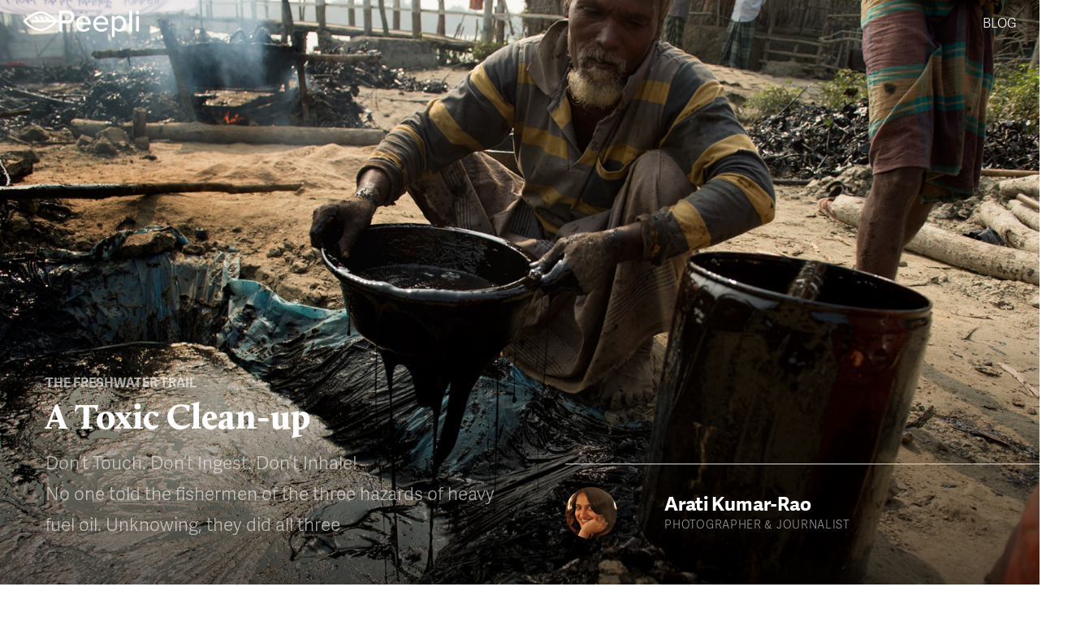

--- FILE ---
content_type: text/html; charset=UTF-8
request_url: https://www.peepli.org/stories/cleanup/
body_size: 11942
content:
<!doctype html>
<html class="no-js" lang="en">
  <head>
    <meta charset="utf-8" />
    <meta name="viewport" content="width=device-width, initial-scale=1.0" />
    
	<link rel="stylesheet" href="https://www.peepli.org/wp-content/themes/peepli/css/app.css?1769099703" />
	<meta name="apple-mobile-web-app-capable" content="yes">
	<meta name="apple-mobile-web-app-status-bar-style" content="black">
	<link rel="apple-touch-icon" href="https://www.peepli.org/wp-content/themes/peepli/images/icon.png">
    <script src="https://www.peepli.org/wp-content/themes/peepli/js/modernizr.js"></script>
	<script src="//use.typekit.net/yho5tpe.js"></script>
	<script>try{Typekit.load();}catch(e){}</script>
	<!--[if lt IE 9]>
	<script src="https://www.peepli.org/wp-content/themes/peepli/js/respond.min.js"></script>
	<![endif]-->
	<meta name='robots' content='index, follow, max-image-preview:large, max-snippet:-1, max-video-preview:-1' />

	<!-- This site is optimized with the Yoast SEO plugin v26.5 - https://yoast.com/wordpress/plugins/seo/ -->
	<title>A Toxic Clean-up &#8211; Peepli</title>
	<link rel="canonical" href="https://www.peepli.org/stories/cleanup/" />
	<meta property="og:locale" content="en_US" />
	<meta property="og:type" content="article" />
	<meta property="og:title" content="A Toxic Clean-up &#8211; Peepli" />
	<meta property="og:url" content="https://www.peepli.org/stories/cleanup/" />
	<meta property="og:site_name" content="Peepli" />
	<meta property="article:author" content="https://www.facebook.com/aratikumarrao" />
	<meta property="article:published_time" content="2014-12-17T03:18:48+00:00" />
	<meta property="article:modified_time" content="2015-10-30T03:43:53+00:00" />
	<meta property="og:image" content="https://www.peepli.org/wp-content/uploads/2015/01/fumes2.jpg" />
	<meta property="og:image:width" content="2048" />
	<meta property="og:image:height" content="1365" />
	<meta property="og:image:type" content="image/jpeg" />
	<meta name="author" content="Arati Kumar-Rao" />
	<meta name="twitter:card" content="summary_large_image" />
	<meta name="twitter:creator" content="@AratiKumarRao" />
	<meta name="twitter:label1" content="Written by" />
	<meta name="twitter:data1" content="Arati Kumar-Rao" />
	<script type="application/ld+json" class="yoast-schema-graph">{"@context":"https://schema.org","@graph":[{"@type":"WebPage","@id":"https://www.peepli.org/stories/cleanup/","url":"https://www.peepli.org/stories/cleanup/","name":"A Toxic Clean-up &#8211; Peepli","isPartOf":{"@id":"https://www.peepli.org/#website"},"primaryImageOfPage":{"@id":"https://www.peepli.org/stories/cleanup/#primaryimage"},"image":{"@id":"https://www.peepli.org/stories/cleanup/#primaryimage"},"thumbnailUrl":"https://www.peepli.org/wp-content/uploads/2015/01/fumes2.jpg","datePublished":"2014-12-17T03:18:48+00:00","dateModified":"2015-10-30T03:43:53+00:00","author":{"@id":"https://www.peepli.org/#/schema/person/ebba0eed10b1cee962247357db4bb381"},"breadcrumb":{"@id":"https://www.peepli.org/stories/cleanup/#breadcrumb"},"inLanguage":"en-US","potentialAction":[{"@type":"ReadAction","target":["https://www.peepli.org/stories/cleanup/"]}]},{"@type":"ImageObject","inLanguage":"en-US","@id":"https://www.peepli.org/stories/cleanup/#primaryimage","url":"https://www.peepli.org/wp-content/uploads/2015/01/fumes2.jpg","contentUrl":"https://www.peepli.org/wp-content/uploads/2015/01/fumes2.jpg","width":2048,"height":1365},{"@type":"BreadcrumbList","@id":"https://www.peepli.org/stories/cleanup/#breadcrumb","itemListElement":[{"@type":"ListItem","position":1,"name":"Home","item":"https://www.peepli.org/"},{"@type":"ListItem","position":2,"name":"A Toxic Clean-up"}]},{"@type":"WebSite","@id":"https://www.peepli.org/#website","url":"https://www.peepli.org/","name":"Peepli","description":"Telling Stories .. Like they should be told.","potentialAction":[{"@type":"SearchAction","target":{"@type":"EntryPoint","urlTemplate":"https://www.peepli.org/?s={search_term_string}"},"query-input":{"@type":"PropertyValueSpecification","valueRequired":true,"valueName":"search_term_string"}}],"inLanguage":"en-US"},{"@type":"Person","@id":"https://www.peepli.org/#/schema/person/ebba0eed10b1cee962247357db4bb381","name":"Arati Kumar-Rao","image":{"@type":"ImageObject","inLanguage":"en-US","@id":"https://www.peepli.org/#/schema/person/image/","url":"https://secure.gravatar.com/avatar/cbf0a71a35dd570d0444e7a2963a851c902ea52bf2097ae602a2a28696f774de?s=96&d=mm&r=pg","contentUrl":"https://secure.gravatar.com/avatar/cbf0a71a35dd570d0444e7a2963a851c902ea52bf2097ae602a2a28696f774de?s=96&d=mm&r=pg","caption":"Arati Kumar-Rao"},"description":"Environmental photographer &amp; journalist documenting effects of landuse change on lives, livelihoods, species, and landscapes","sameAs":["http://www.ficusmedia.com","https://www.facebook.com/aratikumarrao","aratikumarrao","https://x.com/AratiKumarRao"],"url":"https://www.peepli.org/stories/author/arati/"}]}</script>
	<!-- / Yoast SEO plugin. -->


<link rel='dns-prefetch' href='//www.peepli.org' />
<link rel='dns-prefetch' href='//s3.amazonaws.com' />
<link rel='dns-prefetch' href='//api.tiles.mapbox.com' />
<link rel="alternate" type="application/rss+xml" title="Peepli &raquo; A Toxic Clean-up Comments Feed" href="https://www.peepli.org/stories/cleanup/feed/" />
<link rel="alternate" title="oEmbed (JSON)" type="application/json+oembed" href="https://www.peepli.org/wp-json/oembed/1.0/embed?url=https%3A%2F%2Fwww.peepli.org%2Fstories%2Fcleanup%2F" />
<link rel="alternate" title="oEmbed (XML)" type="text/xml+oembed" href="https://www.peepli.org/wp-json/oembed/1.0/embed?url=https%3A%2F%2Fwww.peepli.org%2Fstories%2Fcleanup%2F&#038;format=xml" />
		<!-- This site uses the Google Analytics by MonsterInsights plugin v9.10.1 - Using Analytics tracking - https://www.monsterinsights.com/ -->
		<!-- Note: MonsterInsights is not currently configured on this site. The site owner needs to authenticate with Google Analytics in the MonsterInsights settings panel. -->
					<!-- No tracking code set -->
				<!-- / Google Analytics by MonsterInsights -->
		<style id='wp-img-auto-sizes-contain-inline-css' type='text/css'>
img:is([sizes=auto i],[sizes^="auto," i]){contain-intrinsic-size:3000px 1500px}
/*# sourceURL=wp-img-auto-sizes-contain-inline-css */
</style>
<style id='wp-emoji-styles-inline-css' type='text/css'>

	img.wp-smiley, img.emoji {
		display: inline !important;
		border: none !important;
		box-shadow: none !important;
		height: 1em !important;
		width: 1em !important;
		margin: 0 0.07em !important;
		vertical-align: -0.1em !important;
		background: none !important;
		padding: 0 !important;
	}
/*# sourceURL=wp-emoji-styles-inline-css */
</style>
<style id='wp-block-library-inline-css' type='text/css'>
:root{--wp-block-synced-color:#7a00df;--wp-block-synced-color--rgb:122,0,223;--wp-bound-block-color:var(--wp-block-synced-color);--wp-editor-canvas-background:#ddd;--wp-admin-theme-color:#007cba;--wp-admin-theme-color--rgb:0,124,186;--wp-admin-theme-color-darker-10:#006ba1;--wp-admin-theme-color-darker-10--rgb:0,107,160.5;--wp-admin-theme-color-darker-20:#005a87;--wp-admin-theme-color-darker-20--rgb:0,90,135;--wp-admin-border-width-focus:2px}@media (min-resolution:192dpi){:root{--wp-admin-border-width-focus:1.5px}}.wp-element-button{cursor:pointer}:root .has-very-light-gray-background-color{background-color:#eee}:root .has-very-dark-gray-background-color{background-color:#313131}:root .has-very-light-gray-color{color:#eee}:root .has-very-dark-gray-color{color:#313131}:root .has-vivid-green-cyan-to-vivid-cyan-blue-gradient-background{background:linear-gradient(135deg,#00d084,#0693e3)}:root .has-purple-crush-gradient-background{background:linear-gradient(135deg,#34e2e4,#4721fb 50%,#ab1dfe)}:root .has-hazy-dawn-gradient-background{background:linear-gradient(135deg,#faaca8,#dad0ec)}:root .has-subdued-olive-gradient-background{background:linear-gradient(135deg,#fafae1,#67a671)}:root .has-atomic-cream-gradient-background{background:linear-gradient(135deg,#fdd79a,#004a59)}:root .has-nightshade-gradient-background{background:linear-gradient(135deg,#330968,#31cdcf)}:root .has-midnight-gradient-background{background:linear-gradient(135deg,#020381,#2874fc)}:root{--wp--preset--font-size--normal:16px;--wp--preset--font-size--huge:42px}.has-regular-font-size{font-size:1em}.has-larger-font-size{font-size:2.625em}.has-normal-font-size{font-size:var(--wp--preset--font-size--normal)}.has-huge-font-size{font-size:var(--wp--preset--font-size--huge)}.has-text-align-center{text-align:center}.has-text-align-left{text-align:left}.has-text-align-right{text-align:right}.has-fit-text{white-space:nowrap!important}#end-resizable-editor-section{display:none}.aligncenter{clear:both}.items-justified-left{justify-content:flex-start}.items-justified-center{justify-content:center}.items-justified-right{justify-content:flex-end}.items-justified-space-between{justify-content:space-between}.screen-reader-text{border:0;clip-path:inset(50%);height:1px;margin:-1px;overflow:hidden;padding:0;position:absolute;width:1px;word-wrap:normal!important}.screen-reader-text:focus{background-color:#ddd;clip-path:none;color:#444;display:block;font-size:1em;height:auto;left:5px;line-height:normal;padding:15px 23px 14px;text-decoration:none;top:5px;width:auto;z-index:100000}html :where(.has-border-color){border-style:solid}html :where([style*=border-top-color]){border-top-style:solid}html :where([style*=border-right-color]){border-right-style:solid}html :where([style*=border-bottom-color]){border-bottom-style:solid}html :where([style*=border-left-color]){border-left-style:solid}html :where([style*=border-width]){border-style:solid}html :where([style*=border-top-width]){border-top-style:solid}html :where([style*=border-right-width]){border-right-style:solid}html :where([style*=border-bottom-width]){border-bottom-style:solid}html :where([style*=border-left-width]){border-left-style:solid}html :where(img[class*=wp-image-]){height:auto;max-width:100%}:where(figure){margin:0 0 1em}html :where(.is-position-sticky){--wp-admin--admin-bar--position-offset:var(--wp-admin--admin-bar--height,0px)}@media screen and (max-width:600px){html :where(.is-position-sticky){--wp-admin--admin-bar--position-offset:0px}}
/*wp_block_styles_on_demand_placeholder:697251b78397a*/
/*# sourceURL=wp-block-library-inline-css */
</style>
<style id='classic-theme-styles-inline-css' type='text/css'>
/*! This file is auto-generated */
.wp-block-button__link{color:#fff;background-color:#32373c;border-radius:9999px;box-shadow:none;text-decoration:none;padding:calc(.667em + 2px) calc(1.333em + 2px);font-size:1.125em}.wp-block-file__button{background:#32373c;color:#fff;text-decoration:none}
/*# sourceURL=/wp-includes/css/classic-themes.min.css */
</style>
<link rel='stylesheet' id='mapbox_css-css' href='//api.tiles.mapbox.com/mapbox.js/v2.1.5/mapbox.css?ver=6.9' type='text/css' media='all' />
<script type="text/javascript" src="https://www.peepli.org/wp-content/plugins/jquery-updater/js/jquery-3.7.1.min.js?ver=3.7.1" id="jquery-core-js"></script>
<script type="text/javascript" src="https://www.peepli.org/wp-content/plugins/jquery-updater/js/jquery-migrate-3.5.2.min.js?ver=3.5.2" id="jquery-migrate-js"></script>
<script type="text/javascript" src="https://www.peepli.org/wp-content/plugins/wp-scroll-depth/js/jquery-scrolldepth/jquery.scrolldepth.min.js?ver=6.9" id="jquery.scrolldepth-js"></script>
<link rel="https://api.w.org/" href="https://www.peepli.org/wp-json/" /><link rel="alternate" title="JSON" type="application/json" href="https://www.peepli.org/wp-json/wp/v2/posts/543" /><link rel="EditURI" type="application/rsd+xml" title="RSD" href="https://www.peepli.org/xmlrpc.php?rsd" />
<meta name="generator" content="WordPress 6.9" />
<link rel='shortlink' href='https://www.peepli.org/?p=543' />
<script>
	jQuery( document ).ready(function(){
		jQuery.scrollDepth({
			elements: [''],
			percentage: true,
			userTiming: false,
			pixelDepth: false,
			nonInteraction: false,
			gtmOverride: false,
	});
});
</script>
  </head>
  <body class="wp-singular post-template-default single single-post postid-543 single-format-standard wp-theme-peepli">
<header>
		<div class="logo">
			<a href="https://www.peepli.org"><img src="https://www.peepli.org/wp-content/themes/peepli/images/logo.png" height="72" width="226" border="0"/></a>
		</div>
		<div class="menu-icon">
			<a href="#" class="toggle-menu">&equiv;</a>
		</div>
		<nav>
			<a href="https://www.peepli.org/blog">Blog</a>
		</nav>
</header>

		<div class="post-header " data-lazy-interchange="[https://www.peepli.org/wp-content/uploads/2015/01/fumes2-640x960.jpg,(default)],[https://www.peepli.org/wp-content/uploads/2015/01/fumes2-640x480.jpg,(landscape)],[https://www.peepli.org/wp-content/uploads/2015/01/fumes2-1000x700.jpg,(medium)],[https://www.peepli.org/wp-content/uploads/2015/01/fumes2-1600x1000.jpg,(large)]" style="background-position:  ;">
		<div class="post-title">
		<div class="title-content">
			<h6><a href="https://www.peepli.org/project/freshwater/">The Freshwater Trail</a></h6>			<h1>A Toxic Clean-up</h1>
			<p>Don’t Touch. Don’t Ingest. Don’t Inhale!<br />
No one told the fishermen of the three hazards of heavy fuel oil. Unknowing, they did all&nbsp;three</p>
		</div>
		<div class="author-mini">
			<div class="author-image">
				<img width="96" height="96" src="https://www.peepli.org/wp-content/uploads/2015/05/aratirao-96x96.jpg" class="attachment-author size-author" alt="" decoding="async" loading="lazy" srcset="https://www.peepli.org/wp-content/uploads/2015/05/aratirao-96x96.jpg 96w, https://www.peepli.org/wp-content/uploads/2015/05/aratirao-150x150.jpg 150w, https://www.peepli.org/wp-content/uploads/2015/05/aratirao-189x189.jpg 189w" sizes="auto, (max-width: 96px) 100vw, 96px" />			</div>
			<div class="author-meta">
				<h5>Arati Kumar-Rao</h5>
				<small>Photographer & Journalist</small>
			</div>
		</div>
	</div>
	</div>

<div class="sticky hide-for-small contain-to-grid">
	<nav class="top-bar" data-topbar role="navigation" data-options="scroll_top:false">
		<ul class="title-area">
			<li class="name"></li>
		</ul>
		<section class="top-bar-section">
			<ul class="left">
								<li><a href="#chapter1">Don't Touch, Don't Ingest, Don't Inhale!</a></li>
								<li><a href="#chapter2">NOAA Guidelines Disregarded</a></li>
								<li><a href="#chapter3">UN "Commends" Clean-up Effort</a></li>
							</ul>
			<ul class="right">
				<li><a href="#comments">2 comments</a></li>
			</ul>
		</section>
	</nav>
</div>
<article>



			
	<div class="row paragraph">
	
				
				
		<div class="text-body dropcap">
			<p>One foggy morning in December 2014, a cargo ship rammed into a stationary Southern Star-7 in the Sela River of the Sundarbans. The tired vessel, which was neither double bottomed nor double hulled as every oil tanker is mandated to be by the International Marine Organization, crumpled under the impact and emptied its belly of its cargo. 358,000 noxious liters of Heavy Fuel Oil (also called furnace oil) rushed into the Sela River. The delicate ecosystem of the largest unbroken stand of mangroves in the world was now smothered in an unsightly, three-meter-high, black viscous goo.</p>
<p>The state oil company that owned the oil immediately swung into action and announced a &#8220;buy-back&#8221; scheme to recover what it could of the oil. It exhorted the fisherfolk from villages hemmed in by the oil spill, to go out and collect as much oil as they could. Their efforts would fetch them 25 Takas (about 30 cents) for every liter collected.</p>
<p>Neither Padma Oil nor the government announced one other crucial piece of information to the fisherfolk &#8230;</p>
<p>&nbsp;</p>
		</div>
	</div>




	<div class="row chapter-marker" id="chapter1">
		<div class="text-header">
			<h2>Don't Touch! Don't Ingest! Don't&nbsp;Inhale!</h2>
					</div>
	</div>




			
	<div class="row paragraph">
	
				
				
		<div class="text-body">
			<p>Heavy Fuel Oil (furnace oil, residual oil) is a toxic, potentially carcinogenic mixture of compounds that <strong>should not be handled without proper protective gear, or ingested or inhaled</strong>.</p>
<p class="p1"><span class="s1">Burning it releases Hydrogen Sulphide fumes that can lead to medical complications and, in extreme cases, death. Some compounds in the oil are known carcinogens; some others are known to be harmful to a foetus. Ingesting or inhaling these compounds can be demonstrably fatal.</span></p>
<p class="p1"><span class="s1">The unsuspecting fisherfolk, who knew no better,<span class="Apple-converted-space">  </span>did all three.</span></p>
		</div>
	</div>




		
	<div class="row has-image">
		<div class="medium-image">
			<img data-lazy-interchange="[https://www.peepli.org/wp-content/uploads/2015/02/shell_rules-640x640.jpg,(default)],[https://www.peepli.org/wp-content/uploads/2015/02/shell_rules-1000x1000.jpg,(large)]" border="0"/>
				</div>
	</div>
	
		



		
		<div class="row gallery">
		<div class="owl-carousel gallery-carousel">
						<div class="image single">
				<img width="640" height="424" src="" class="attachment-post-medium-small size-post-medium-small" alt="" data-lazy-interchange="[https://www.peepli.org/wp-content/uploads/2015/01/farid_bommista_hands-640x424.jpg,(default)]" decoding="async" loading="lazy" srcset="https://www.peepli.org/wp-content/uploads/2015/01/farid_bommista_hands-640x424.jpg 640w, https://www.peepli.org/wp-content/uploads/2015/01/farid_bommista_hands-300x199.jpg 300w, https://www.peepli.org/wp-content/uploads/2015/01/farid_bommista_hands-1600x1059.jpg 1600w, https://www.peepli.org/wp-content/uploads/2015/01/farid_bommista_hands-1000x662.jpg 1000w, https://www.peepli.org/wp-content/uploads/2015/01/farid_bommista_hands.jpg 2048w" sizes="auto, (max-width: 640px) 100vw, 640px" />			</div>
						<div class="image single">
				<img width="640" height="424" src="" class="attachment-post-medium-small size-post-medium-small" alt="" data-lazy-interchange="[https://www.peepli.org/wp-content/uploads/2015/02/oil_collector-640x424.jpg,(default)]" decoding="async" loading="lazy" srcset="https://www.peepli.org/wp-content/uploads/2015/02/oil_collector-640x424.jpg 640w, https://www.peepli.org/wp-content/uploads/2015/02/oil_collector-300x199.jpg 300w, https://www.peepli.org/wp-content/uploads/2015/02/oil_collector-1600x1059.jpg 1600w, https://www.peepli.org/wp-content/uploads/2015/02/oil_collector-1000x662.jpg 1000w, https://www.peepli.org/wp-content/uploads/2015/02/oil_collector.jpg 2048w" sizes="auto, (max-width: 640px) 100vw, 640px" />			</div>
						<div class="image single">
				<img width="640" height="427" src="" class="attachment-post-medium-small size-post-medium-small" alt="" data-lazy-interchange="[https://www.peepli.org/wp-content/uploads/2015/01/cleanup_mr_sarda-640x427.jpg,(default)]" decoding="async" loading="lazy" srcset="https://www.peepli.org/wp-content/uploads/2015/01/cleanup_mr_sarda-640x427.jpg 640w, https://www.peepli.org/wp-content/uploads/2015/01/cleanup_mr_sarda-300x200.jpg 300w, https://www.peepli.org/wp-content/uploads/2015/01/cleanup_mr_sarda-1600x1066.jpg 1600w, https://www.peepli.org/wp-content/uploads/2015/01/cleanup_mr_sarda-1000x667.jpg 1000w, https://www.peepli.org/wp-content/uploads/2015/01/cleanup_mr_sarda-272x182.jpg 272w, https://www.peepli.org/wp-content/uploads/2015/01/cleanup_mr_sarda.jpg 2048w" sizes="auto, (max-width: 640px) 100vw, 640px" />			</div>
						<div class="image single">
				<img width="640" height="430" src="" class="attachment-post-medium-small size-post-medium-small" alt="" data-lazy-interchange="[https://www.peepli.org/wp-content/uploads/2015/02/oilcollector3-640x430.jpg,(default)]" decoding="async" loading="lazy" srcset="https://www.peepli.org/wp-content/uploads/2015/02/oilcollector3-640x430.jpg 640w, https://www.peepli.org/wp-content/uploads/2015/02/oilcollector3-300x202.jpg 300w, https://www.peepli.org/wp-content/uploads/2015/02/oilcollector3-1600x1075.jpg 1600w, https://www.peepli.org/wp-content/uploads/2015/02/oilcollector3-1000x672.jpg 1000w, https://www.peepli.org/wp-content/uploads/2015/02/oilcollector3-272x182.jpg 272w, https://www.peepli.org/wp-content/uploads/2015/02/oilcollector3.jpg 2048w" sizes="auto, (max-width: 640px) 100vw, 640px" />			</div>
					</div>
	</div>
		
	
		



			
	<div class="row paragraph">
	
				
				
		<div class="text-body dropcap">
			<p class="p1"><span class="s1">Whatever they recovered was dumped in fishermen’s dinghies, which were towed back to the village by the Forest Department’s motorized boats. There, right next to houses with pregnant women, kids, and the elderly, the toxic black goo was heated. Clouds of acrid smoke rose every hundred meters. Thousands of people in the village inhaled the hydrogen sulphide fumes for two weeks straight. </span></p>
<p class="p1"><span class="s1">The smoke, which hung thick and low in the cool winter nights, stung the lungs, irritated  eyes, and turned stomachs.</span></p>
<p class="p1"><span class="s1">The incidence of respiratory problems and insomnia began to soar. Volunteer doctors did their best to treat the villagers, even as officials from Padma Oil, phones stuck to their ears, monitored the process of recovery and kept track of the orange barrels being loaded into their trucks.</span></p>
<p class="p3"><span class="s1">No one from the government came to help.</span></p>
		</div>
	</div>




	
	<div class="image"><img src="" data-lazy-interchange="[https://www.peepli.org/wp-content/uploads/2015/01/fumes1-640x427.jpg,(default)],[https://www.peepli.org/wp-content/uploads/2015/01/fumes1-1000x667.jpg,(medium)],[https://www.peepli.org/wp-content/uploads/2015/01/fumes1-1600x1066.jpg,(large)]"/>
	</div>
	
		
		



			
	<div class="row paragraph">
	
				
				
		<div class="text-body dropcap">
			<p class="p1"><span class="s2">Some villages drew their drinking and cooking water from the river. The oil sloshing thick in the the rivers tainted their water source but they drank it anyway, because water supplied by tankers was expensive.</span></p>
<p class="p1"><span class="s1">Fishing nets blackened within minutes of being thrown into the river. A blackness that would remain for months, rendering their nets useless and driving them deeper into debt. </span></p>
<p class="p1"><span class="s1">Fish and shrimp catches had fallen and crabs had disappeared. The few that were caught were coated with the oil, but they ate them anyway, for what else was there to eat?</span></p>
<p class="p3"><span class="s1">A week into the recovery of oil, severe cases of diarrhea began to surface.</span></p>
		</div>
	</div>




		
		<div class="row gallery">
		<div class="owl-carousel gallery-carousel">
						<div class="image double">
				<img width="1000" height="667" src="" class="attachment-post-medium size-post-medium" alt="" data-lazy-interchange="[https://www.peepli.org/wp-content/uploads/2015/02/blacknets-1000x667.jpg,(default)]" decoding="async" loading="lazy" srcset="https://www.peepli.org/wp-content/uploads/2015/02/blacknets-1000x667.jpg 1000w, https://www.peepli.org/wp-content/uploads/2015/02/blacknets-300x200.jpg 300w, https://www.peepli.org/wp-content/uploads/2015/02/blacknets-1600x1066.jpg 1600w, https://www.peepli.org/wp-content/uploads/2015/02/blacknets-640x427.jpg 640w, https://www.peepli.org/wp-content/uploads/2015/02/blacknets-272x182.jpg 272w, https://www.peepli.org/wp-content/uploads/2015/02/blacknets.jpg 2048w" sizes="auto, (max-width: 1000px) 100vw, 1000px" /><div class="image-caption"><span>Fishermen's nets turned black within minutes of hitting the river, making them unusable in the long run</span></div>			</div>
						<div class="image single">
				<img width="640" height="427" src="" class="attachment-post-medium-small size-post-medium-small" alt="" data-lazy-interchange="[https://www.peepli.org/wp-content/uploads/2015/02/joymoni_waterfetcher-640x427.jpg,(default)]" decoding="async" loading="lazy" srcset="https://www.peepli.org/wp-content/uploads/2015/02/joymoni_waterfetcher-640x427.jpg 640w, https://www.peepli.org/wp-content/uploads/2015/02/joymoni_waterfetcher-300x200.jpg 300w, https://www.peepli.org/wp-content/uploads/2015/02/joymoni_waterfetcher-1600x1066.jpg 1600w, https://www.peepli.org/wp-content/uploads/2015/02/joymoni_waterfetcher-1000x667.jpg 1000w, https://www.peepli.org/wp-content/uploads/2015/02/joymoni_waterfetcher-272x182.jpg 272w, https://www.peepli.org/wp-content/uploads/2015/02/joymoni_waterfetcher.jpg 2048w" sizes="auto, (max-width: 640px) 100vw, 640px" />			</div>
						<div class="image single">
				<img width="640" height="424" src="" class="attachment-post-medium-small size-post-medium-small" alt="" data-lazy-interchange="[https://www.peepli.org/wp-content/uploads/2015/02/blackened_shrimp2-640x424.jpg,(default)]" decoding="async" loading="lazy" srcset="https://www.peepli.org/wp-content/uploads/2015/02/blackened_shrimp2-640x424.jpg 640w, https://www.peepli.org/wp-content/uploads/2015/02/blackened_shrimp2-300x199.jpg 300w, https://www.peepli.org/wp-content/uploads/2015/02/blackened_shrimp2-1600x1059.jpg 1600w, https://www.peepli.org/wp-content/uploads/2015/02/blackened_shrimp2-1000x662.jpg 1000w, https://www.peepli.org/wp-content/uploads/2015/02/blackened_shrimp2.jpg 2048w" sizes="auto, (max-width: 640px) 100vw, 640px" />			</div>
					</div>
	</div>
		
	
		



	<div class="row chapter-marker" id="chapter2">
		<div class="text-header">
			<h2>The NOAA's Guidelines On Cleaning Mangrove Oil-Spills</h2>
					</div>
	</div>




		
	<div class="row has-image">
		<div class="medium-image">
			<img data-lazy-interchange="[https://www.peepli.org/wp-content/uploads/2015/02/rules-640x640.png,(default)],[https://www.peepli.org/wp-content/uploads/2015/02/rules-1000x1000.png,(large)]" border="0"/>
				</div>
	</div>
	
		



			
	<div class="row paragraph">
	
				
				
		<div class="text-body">
			<p class="p1"><span class="s1">While a few villagers continued to scoop oil-soaked hyacinth out of the river, many hundreds of others were encouraged to walk the mudflats and scrape oil off the vegetation. They stripped the plants and trees of all the goo they could collect, their desperate efforts a direct result of the disappearance of fish under the spill and consequent loss of their livelihood. The more they could scrape, the more they would earn. </span></p>
<p class="p3"><span class="s1">In the bargain, their trampling feet pushed the thick fuel oil ever deeper into the earth of the mangrove swamp. This oil, now buried under mud, is a danger that could severely affect the ecosystem in the long run.</span></p>
<p>&nbsp;</p>
		</div>
	</div>




		
		<div class="row gallery">
		<div class="owl-carousel gallery-carousel">
						<div class="image double">
				<img width="1000" height="667" src="" class="attachment-post-medium size-post-medium" alt="" data-lazy-interchange="[https://www.peepli.org/wp-content/uploads/2015/02/oil_trampling2-1000x667.jpg,(default)]" decoding="async" loading="lazy" srcset="https://www.peepli.org/wp-content/uploads/2015/02/oil_trampling2-1000x667.jpg 1000w, https://www.peepli.org/wp-content/uploads/2015/02/oil_trampling2-300x200.jpg 300w, https://www.peepli.org/wp-content/uploads/2015/02/oil_trampling2-1600x1066.jpg 1600w, https://www.peepli.org/wp-content/uploads/2015/02/oil_trampling2-640x427.jpg 640w, https://www.peepli.org/wp-content/uploads/2015/02/oil_trampling2-272x182.jpg 272w, https://www.peepli.org/wp-content/uploads/2015/02/oil_trampling2.jpg 2048w" sizes="auto, (max-width: 1000px) 100vw, 1000px" />			</div>
						<div class="image single">
				<img width="640" height="427" src="" class="attachment-post-medium-small size-post-medium-small" alt="" data-lazy-interchange="[https://www.peepli.org/wp-content/uploads/2015/02/farid_bommista2-640x427.jpg,(default)]" decoding="async" loading="lazy" srcset="https://www.peepli.org/wp-content/uploads/2015/02/farid_bommista2-640x427.jpg 640w, https://www.peepli.org/wp-content/uploads/2015/02/farid_bommista2-300x200.jpg 300w, https://www.peepli.org/wp-content/uploads/2015/02/farid_bommista2-1600x1067.jpg 1600w, https://www.peepli.org/wp-content/uploads/2015/02/farid_bommista2-1000x667.jpg 1000w, https://www.peepli.org/wp-content/uploads/2015/02/farid_bommista2-272x182.jpg 272w, https://www.peepli.org/wp-content/uploads/2015/02/farid_bommista2.jpg 2048w" sizes="auto, (max-width: 640px) 100vw, 640px" /><div class="image-caption"><span>I am one in a set of images. I have a caption but it doesnt show up.</span></div>			</div>
						<div class="image single">
				<img width="640" height="427" src="" class="attachment-post-medium-small size-post-medium-small" alt="" data-lazy-interchange="[https://www.peepli.org/wp-content/uploads/2015/02/SEJ_Sundarbans_3b-640x427.jpg,(default)]" decoding="async" loading="lazy" srcset="https://www.peepli.org/wp-content/uploads/2015/02/SEJ_Sundarbans_3b-640x427.jpg 640w, https://www.peepli.org/wp-content/uploads/2015/02/SEJ_Sundarbans_3b-300x200.jpg 300w, https://www.peepli.org/wp-content/uploads/2015/02/SEJ_Sundarbans_3b-1000x667.jpg 1000w, https://www.peepli.org/wp-content/uploads/2015/02/SEJ_Sundarbans_3b-272x182.jpg 272w, https://www.peepli.org/wp-content/uploads/2015/02/SEJ_Sundarbans_3b.jpg 1200w" sizes="auto, (max-width: 640px) 100vw, 640px" />			</div>
						<div class="image single">
				<img width="640" height="424" src="" class="attachment-post-medium-small size-post-medium-small" alt="" data-lazy-interchange="[https://www.peepli.org/wp-content/uploads/2015/02/oil_trampling-640x424.jpg,(default)]" decoding="async" loading="lazy" srcset="https://www.peepli.org/wp-content/uploads/2015/02/oil_trampling-640x424.jpg 640w, https://www.peepli.org/wp-content/uploads/2015/02/oil_trampling-300x199.jpg 300w, https://www.peepli.org/wp-content/uploads/2015/02/oil_trampling-1600x1059.jpg 1600w, https://www.peepli.org/wp-content/uploads/2015/02/oil_trampling-1000x662.jpg 1000w, https://www.peepli.org/wp-content/uploads/2015/02/oil_trampling.jpg 2048w" sizes="auto, (max-width: 640px) 100vw, 640px" />			</div>
						<div class="image single">
				<img width="640" height="424" src="" class="attachment-post-medium-small size-post-medium-small" alt="" data-lazy-interchange="[https://www.peepli.org/wp-content/uploads/2015/02/cut_golpattas-640x424.jpg,(default)]" decoding="async" loading="lazy" srcset="https://www.peepli.org/wp-content/uploads/2015/02/cut_golpattas-640x424.jpg 640w, https://www.peepli.org/wp-content/uploads/2015/02/cut_golpattas-300x199.jpg 300w, https://www.peepli.org/wp-content/uploads/2015/02/cut_golpattas-1600x1059.jpg 1600w, https://www.peepli.org/wp-content/uploads/2015/02/cut_golpattas-1000x662.jpg 1000w, https://www.peepli.org/wp-content/uploads/2015/02/cut_golpattas.jpg 2048w" sizes="auto, (max-width: 640px) 100vw, 640px" />			</div>
					</div>
	</div>
		
	
		



	
	<div class="image"><img src="" data-lazy-interchange="[https://www.peepli.org/wp-content/uploads/2015/01/kid_cleanup-640x480.jpg,(default)],[https://www.peepli.org/wp-content/uploads/2015/01/kid_cleanup-1000x750.jpg,(medium)],[https://www.peepli.org/wp-content/uploads/2015/01/kid_cleanup-1600x1200.jpg,(large)]"/>
	</div>
	
		
		



	<div class="row chapter-marker" id="chapter3">
		<div class="text-header">
			<h2>The UN Applauds This&nbsp;Debacle</h2>
					</div>
	</div>




					<div class="float-image float-left">
				<img width="640" height="480" src="" class="attachment-post-medium-small size-post-medium-small" alt="" data-lazy-interchange="[https://www.peepli.org/wp-content/uploads/2015/02/UNCommendation-640x480.jpg, (default)],[https://www.peepli.org/wp-content/uploads/2015/02/UNCommendation-1000x750.jpg, (xxlarge)]" decoding="async" loading="lazy" srcset="https://www.peepli.org/wp-content/uploads/2015/02/UNCommendation-640x480.jpg 640w, https://www.peepli.org/wp-content/uploads/2015/02/UNCommendation-300x225.jpg 300w, https://www.peepli.org/wp-content/uploads/2015/02/UNCommendation-1000x750.jpg 1000w, https://www.peepli.org/wp-content/uploads/2015/02/UNCommendation-400x300.jpg 400w, https://www.peepli.org/wp-content/uploads/2015/02/UNCommendation-600x450.jpg 600w, https://www.peepli.org/wp-content/uploads/2015/02/UNCommendation.jpg 1024w" sizes="auto, (max-width: 640px) 100vw, 640px" />			</div>
			
	<div class="row paragraph">
	
				
				
		<div class="text-body">
			<p>The UN, in its preliminary report called the unscientific and harmful undertaking a &#8220;comendable (sic) effort by local communities &#8230;,&#8221; when, in fact,  it was dangerously close to a public health disaster.</p>
<p class="p1"><span class="s1">The ‘clean-up’ benefitted only one entity – Padma Oil. It bought back 68,200 liters of the spill, paying the fisherfolk way below market price for their efforts.</span></p>
<p class="p1">Many households ended up spending all that they earned in the &#8220;buy-back&#8221; on medicines and doctor&#8217;s fees. Others woke late to the realization that they have actually suffered huge losses in blackened nets, soiled boats, sullied vessels, and clothes.</p>
<p class="p1"><span class="s1">With the Sela River open to hazardous commercial traffic again, the future of both the fisherfolk and the Sundarbans remains threatened. </span></p>
		</div>
	</div>



</article>


<div class="article-end"></div>

<div class="row">

<div id="comments">

	
	<h2 class="comments-title">
		2 thoughts on &ldquo;A Toxic Clean-up&rdquo;	</h2>

	
	<ol class="comment-list">
			<li class="comment even thread-even depth-1" id="comment-522">
		<div id="div-comment-522" class="comment-body">
		<div class="comment-meta">
			<div class="comment-author vcard">
				<cite class="fn">Kevin Mirise</cite>
			</div>
			<a class="comment-permalink" href="https://www.peepli.org/stories/cleanup/#comment-522">September 29, 2015</a>
			<div class="reply">
                <a rel="nofollow" class="comment-reply-link" href="#comment-522" data-commentid="522" data-postid="543" data-belowelement="comment-522" data-respondelement="respond" data-replyto="Reply to Kevin Mirise" aria-label="Reply to Kevin Mirise">Reply</a>            </div>
		</div>
		<div class="comment-content">
						<p>Akaya can clean this up &#8212; effectively and cost efficiently. We do bio-restoration of the ecosystem using archaea. Who should we contact? (www.akaya.green)</p>
		</div>
	</div>
	</li><!-- #comment-## -->
	<li class="comment odd alt thread-odd thread-alt depth-1" id="comment-7087">
		<div id="div-comment-7087" class="comment-body">
		<div class="comment-meta">
			<div class="comment-author vcard">
				<cite class="fn">Rasel Ahmed</cite>
			</div>
			<a class="comment-permalink" href="https://www.peepli.org/stories/cleanup/#comment-7087">June 25, 2018</a>
			<div class="reply">
                <a rel="nofollow" class="comment-reply-link" href="#comment-7087" data-commentid="7087" data-postid="543" data-belowelement="comment-7087" data-respondelement="respond" data-replyto="Reply to Rasel Ahmed" aria-label="Reply to Rasel Ahmed">Reply</a>            </div>
		</div>
		<div class="comment-content">
						<p>this blog contains lot of information. i want to use some image from this blog for my research paper. I will maintain the courtesy &amp; also do the proper referencing. Can i use some of your picture ?</p>
		</div>
	</div>
	</li><!-- #comment-## -->
	</ol><!-- .comment-list -->

	
	
	
		<div id="respond" class="comment-respond">
		<h3 id="reply-title" class="comment-reply-title"> <small><a rel="nofollow" id="cancel-comment-reply-link" href="/stories/cleanup/#respond" style="display:none;">Cancel reply</a></small></h3><form action="https://www.peepli.org/wp-comments-post.php" method="post" id="commentform" class="comment-form"><p class="comment-form-comment">
					<textarea placeholder="Leave a comment…" id="comment" name="comment" cols="45" rows="8"></textarea>
				</p><div id="cancel_comment"><a href="#">Cancel</a></div><div class="about-you">
			<div class="comment-form-author">
				<div class="label"><label for="author">Name</label></div>
				<div class="input"><input id="author" name="author" type="text" value="" size="30" /></div></div>
<div class="comment-form-email">
				<div class="label"><label for="email">Email</label></div>
				<div class="input"><input id="email" name="email" type="text" value="" size="30" /></div></div></div>
<p class="form-submit"><input name="submit" type="submit" id="submit" class="submit" value="Post Comment" /> <input type='hidden' name='comment_post_ID' value='543' id='comment_post_ID' />
<input type='hidden' name='comment_parent' id='comment_parent' value='0' />
</p></form>	</div><!-- #respond -->
	
</div><!-- #comments -->
</div>


<div class="article-end"></div>
<div class="related-articles">
	<div class="related-header">More great reads</div>
	<div class="related-list">
			<a href="https://www.peepli.org/project/freshwater/">
			<img width="400" height="300" src="" class="attachment-post-related size-post-related wp-post-image" alt="" data-lazy-interchange="[.,(default)][https://www.peepli.org/wp-content/uploads/2015/05/000_bhanwari_1-400x300.jpg,(medium)]" decoding="async" loading="lazy" srcset="https://www.peepli.org/wp-content/uploads/2015/05/000_bhanwari_1-400x300.jpg 400w, https://www.peepli.org/wp-content/uploads/2015/05/000_bhanwari_1-640x480.jpg 640w, https://www.peepli.org/wp-content/uploads/2015/05/000_bhanwari_1-600x450.jpg 600w" sizes="auto, (max-width: 400px) 100vw, 400px" />			<div class="article-info">
				<h4>The Freshwater&nbsp;Trail</h4>
				<h5>Arati Kumar-Rao</h5>
				<p>
				<p>All the drinking water in the world will fit in a cube that can sit over the city of Bangalore. And in this industrial age, everyone wants a share of aquifers, rivers, lakes, and wetlands. Voices get shriller and stakes rise ever higher should a river cross international boundaries. Add to all this, the unpredictability of weather patterns in the age of climate change. </p>
<p>On the freshwater trail, I will follow the changing fortunes of people and species in the anthropocene&nbsp;era</p>
				</p>
			</div>
		</a>
			<a href="https://www.peepli.org/stories/oil-spill/">
			<img width="400" height="300" src="" class="attachment-post-related size-post-related wp-post-image" alt="" data-lazy-interchange="[.,(default)][https://www.peepli.org/wp-content/uploads/2015/02/oil_collector-400x300.jpg,(medium)]" decoding="async" loading="lazy" srcset="https://www.peepli.org/wp-content/uploads/2015/02/oil_collector-400x300.jpg 400w, https://www.peepli.org/wp-content/uploads/2015/02/oil_collector-640x480.jpg 640w, https://www.peepli.org/wp-content/uploads/2015/02/oil_collector-600x450.jpg 600w" sizes="auto, (max-width: 400px) 100vw, 400px" />			<div class="article-info">
				<h4>The Oil Spill</h4>
				<h5>Arati Kumar-Rao</h5>
				<p>
				The murky matter of an oil spill in the largest unbroken stand of mangroves in the world and the murkier cover-up. A story from the Sundarbans in Bangladesh				</p>
			</div>
		</a>
			<a href="https://www.peepli.org/stories/reports/">
			<img width="400" height="300" src="" class="attachment-post-related size-post-related wp-post-image" alt="" data-lazy-interchange="[.,(default)][https://www.peepli.org/wp-content/uploads/2015/04/sela_Before_after-400x300.jpg,(medium)]" decoding="async" loading="lazy" srcset="https://www.peepli.org/wp-content/uploads/2015/04/sela_Before_after-400x300.jpg 400w, https://www.peepli.org/wp-content/uploads/2015/04/sela_Before_after-640x480.jpg 640w, https://www.peepli.org/wp-content/uploads/2015/04/sela_Before_after-600x450.jpg 600w" sizes="auto, (max-width: 400px) 100vw, 400px" />			<div class="article-info">
				<h4>Tale Of Two&nbsp;Studies</h4>
				<h5>Arati Kumar-Rao</h5>
				<p>
				A UN team surveyed the Sundarbans oil spill and spoke no evil. An independent study details the havoc that was, and warns of the doom to&nbsp;follow				</p>
			</div>
		</a>
			<a href="https://www.peepli.org/stories/rampal/">
			<img width="400" height="300" src="" class="attachment-post-related size-post-related wp-post-image" alt="" data-lazy-interchange="[.,(default)][https://www.peepli.org/wp-content/uploads/2015/04/shadow_mongla-400x300.jpg,(medium)]" decoding="async" loading="lazy" srcset="https://www.peepli.org/wp-content/uploads/2015/04/shadow_mongla-400x300.jpg 400w, https://www.peepli.org/wp-content/uploads/2015/04/shadow_mongla-640x480.jpg 640w, https://www.peepli.org/wp-content/uploads/2015/04/shadow_mongla-600x450.jpg 600w" sizes="auto, (max-width: 400px) 100vw, 400px" />			<div class="article-info">
				<h4>Killing The Hero</h4>
				<h5>Arati Kumar-Rao</h5>
				<p>
				A dirty coal-fired plant, a ship-breaking yard, petroleum reservoirs, and toxic shipping traffic gravely threaten the Sundarbans, the frontline of Bangladesh's defense against climate&nbsp;change				</p>
			</div>
		</a>
			<a href="https://www.peepli.org/stories/black/">
			<img width="400" height="300" src="" class="attachment-post-related size-post-related wp-post-image" alt="" data-lazy-interchange="[.,(default)][https://www.peepli.org/wp-content/uploads/2015/04/mist_stains2_16x7-400x300.jpg,(medium)]" decoding="async" loading="lazy" srcset="https://www.peepli.org/wp-content/uploads/2015/04/mist_stains2_16x7-400x300.jpg 400w, https://www.peepli.org/wp-content/uploads/2015/04/mist_stains2_16x7-640x480.jpg 640w, https://www.peepli.org/wp-content/uploads/2015/04/mist_stains2_16x7-600x450.jpg 600w" sizes="auto, (max-width: 400px) 100vw, 400px" />			<div class="article-info">
				<h4>The Black Legacy</h4>
				<h5>Arati Kumar-Rao</h5>
				<p>
				On December 9, 2014, 358,000 liters of heavy fuel oil gushed into the Sundarbans. The effect on the “Beautiful Forest” was not&nbsp;pretty				</p>
			</div>
		</a>
			<a href="https://www.peepli.org/stories/mangrovescapes/">
			<img width="400" height="300" src="" class="attachment-post-related size-post-related wp-post-image" alt="" data-lazy-interchange="[.,(default)][https://www.peepli.org/wp-content/uploads/2015/04/cloudsrain_16x9-400x300.jpg,(medium)]" decoding="async" loading="lazy" srcset="https://www.peepli.org/wp-content/uploads/2015/04/cloudsrain_16x9-400x300.jpg 400w, https://www.peepli.org/wp-content/uploads/2015/04/cloudsrain_16x9-640x480.jpg 640w, https://www.peepli.org/wp-content/uploads/2015/04/cloudsrain_16x9-600x450.jpg 600w" sizes="auto, (max-width: 400px) 100vw, 400px" />			<div class="article-info">
				<h4>Before The Spill</h4>
				<h5>Arati Kumar-Rao</h5>
				<p>
				The Sundarbans is a UNESCO World Heritage Site. These mangrove forests form a large part of the estuarine active delta of three mighty South Asian rivers: the Ganges, the Brahmaputra, & the&nbsp;Meghna				</p>
			</div>
		</a>
		</div>
</div><footer>
	<p>All content © 2015 The Peepli Project, unless otherwise attributed</p>
</footer>
	<script type="speculationrules">
{"prefetch":[{"source":"document","where":{"and":[{"href_matches":"/*"},{"not":{"href_matches":["/wp-*.php","/wp-admin/*","/wp-content/uploads/*","/wp-content/*","/wp-content/plugins/*","/wp-content/themes/peepli/*","/*\\?(.+)"]}},{"not":{"selector_matches":"a[rel~=\"nofollow\"]"}},{"not":{"selector_matches":".no-prefetch, .no-prefetch a"}}]},"eagerness":"conservative"}]}
</script>
<script type="text/javascript" src="https://www.peepli.org/wp-content/themes/peepli/js/owl.carousel.min.js?ver=6.9" id="owl-js"></script>
<script type="text/javascript" src="//s3.amazonaws.com/cdn.knightlab.com/libs/juxtapose/latest/js/juxtapose.js?ver=6.9" id="juxtapose-js"></script>
<script type="text/javascript" src="//api.tiles.mapbox.com/mapbox.js/v2.1.5/mapbox.js?ver=6.9" id="mapbox-js"></script>
<script type="text/javascript" src="https://www.peepli.org/wp-content/themes/peepli/js/min/app-min.js?ver=6.9" id="app-js"></script>
<script id="wp-emoji-settings" type="application/json">
{"baseUrl":"https://s.w.org/images/core/emoji/17.0.2/72x72/","ext":".png","svgUrl":"https://s.w.org/images/core/emoji/17.0.2/svg/","svgExt":".svg","source":{"concatemoji":"https://www.peepli.org/wp-includes/js/wp-emoji-release.min.js?ver=6.9"}}
</script>
<script type="module">
/* <![CDATA[ */
/*! This file is auto-generated */
const a=JSON.parse(document.getElementById("wp-emoji-settings").textContent),o=(window._wpemojiSettings=a,"wpEmojiSettingsSupports"),s=["flag","emoji"];function i(e){try{var t={supportTests:e,timestamp:(new Date).valueOf()};sessionStorage.setItem(o,JSON.stringify(t))}catch(e){}}function c(e,t,n){e.clearRect(0,0,e.canvas.width,e.canvas.height),e.fillText(t,0,0);t=new Uint32Array(e.getImageData(0,0,e.canvas.width,e.canvas.height).data);e.clearRect(0,0,e.canvas.width,e.canvas.height),e.fillText(n,0,0);const a=new Uint32Array(e.getImageData(0,0,e.canvas.width,e.canvas.height).data);return t.every((e,t)=>e===a[t])}function p(e,t){e.clearRect(0,0,e.canvas.width,e.canvas.height),e.fillText(t,0,0);var n=e.getImageData(16,16,1,1);for(let e=0;e<n.data.length;e++)if(0!==n.data[e])return!1;return!0}function u(e,t,n,a){switch(t){case"flag":return n(e,"\ud83c\udff3\ufe0f\u200d\u26a7\ufe0f","\ud83c\udff3\ufe0f\u200b\u26a7\ufe0f")?!1:!n(e,"\ud83c\udde8\ud83c\uddf6","\ud83c\udde8\u200b\ud83c\uddf6")&&!n(e,"\ud83c\udff4\udb40\udc67\udb40\udc62\udb40\udc65\udb40\udc6e\udb40\udc67\udb40\udc7f","\ud83c\udff4\u200b\udb40\udc67\u200b\udb40\udc62\u200b\udb40\udc65\u200b\udb40\udc6e\u200b\udb40\udc67\u200b\udb40\udc7f");case"emoji":return!a(e,"\ud83e\u1fac8")}return!1}function f(e,t,n,a){let r;const o=(r="undefined"!=typeof WorkerGlobalScope&&self instanceof WorkerGlobalScope?new OffscreenCanvas(300,150):document.createElement("canvas")).getContext("2d",{willReadFrequently:!0}),s=(o.textBaseline="top",o.font="600 32px Arial",{});return e.forEach(e=>{s[e]=t(o,e,n,a)}),s}function r(e){var t=document.createElement("script");t.src=e,t.defer=!0,document.head.appendChild(t)}a.supports={everything:!0,everythingExceptFlag:!0},new Promise(t=>{let n=function(){try{var e=JSON.parse(sessionStorage.getItem(o));if("object"==typeof e&&"number"==typeof e.timestamp&&(new Date).valueOf()<e.timestamp+604800&&"object"==typeof e.supportTests)return e.supportTests}catch(e){}return null}();if(!n){if("undefined"!=typeof Worker&&"undefined"!=typeof OffscreenCanvas&&"undefined"!=typeof URL&&URL.createObjectURL&&"undefined"!=typeof Blob)try{var e="postMessage("+f.toString()+"("+[JSON.stringify(s),u.toString(),c.toString(),p.toString()].join(",")+"));",a=new Blob([e],{type:"text/javascript"});const r=new Worker(URL.createObjectURL(a),{name:"wpTestEmojiSupports"});return void(r.onmessage=e=>{i(n=e.data),r.terminate(),t(n)})}catch(e){}i(n=f(s,u,c,p))}t(n)}).then(e=>{for(const n in e)a.supports[n]=e[n],a.supports.everything=a.supports.everything&&a.supports[n],"flag"!==n&&(a.supports.everythingExceptFlag=a.supports.everythingExceptFlag&&a.supports[n]);var t;a.supports.everythingExceptFlag=a.supports.everythingExceptFlag&&!a.supports.flag,a.supports.everything||((t=a.source||{}).concatemoji?r(t.concatemoji):t.wpemoji&&t.twemoji&&(r(t.twemoji),r(t.wpemoji)))});
//# sourceURL=https://www.peepli.org/wp-includes/js/wp-emoji-loader.min.js
/* ]]> */
</script>
<div style="display:none">

<a href="https://filipinosnacks.com/" rel="dofollow" target="_blank">https://filipinosnacks.com/</a>
<a href="https://retailr-d.virtualcity.co.ke/" rel="dofollow" target="_blank">https://retailr-d.virtualcity.co.ke/</a>
<a href="https://staging.desconto.com.br/" rel="dofollow" target="_blank">https://staging.desconto.com.br/</a>
<a href="https://stage-app.vitrinabox.com/" rel="dofollow" target="_blank">https://stage-app.vitrinabox.com/</a>
<a href="https://development.wisconsinstamping.com/" rel="dofollow" target="_blank">https://development.wisconsinstamping.com/</a>
<a href="https://umbraco.fjordtours.com/" rel="dofollow" target="_blank">https://umbraco.fjordtours.com/</a>
<a href="https://ellitest-nj.hms.com/" rel="dofollow" target="_blank">https://ellitest-nj.hms.com/</a>
<a href="https://portal.epiclife.com/" rel="dofollow" target="_blank">https://portal.epiclife.com/</a>
<a href="https://staging-auth.sensoriafitness.com/" rel="dofollow" target="_blank">https://staging-auth.sensoriafitness.com/</a>
<a href="https://machinelearningtokyo.com/" rel="dofollow" target="_blank">https://machinelearningtokyo.com/</a>
<a href="https://identity-uber-qa.myblueship.com/" rel="dofollow" target="_blank">https://identity-uber-qa.myblueship.com/</a>
<a href="https://grub.asadosteakhouse.co.uk/" rel="dofollow" target="_blank">https://grub.asadosteakhouse.co.uk/</a>
<a href="https://scascannerportal.cashconverters.com/" rel="dofollow" target="_blank">https://scascannerportal.cashconverters.com/</a>
<a href="https://he.eudoradigital.com.br/" rel="dofollow" target="_blank">https://he.eudoradigital.com.br/</a>
<a href="https://bluegreen.erastuspt.com/" rel="dofollow" target="_blank">https://bluegreen.erastuspt.com/</a>
<a href="https://dev.chsc-child.org" rel="dofollow" target="_blank">https://dev.chsc-child.org</a>
<a href="https://www.esbmpf.ie/" rel="dofollow" target="_blank">https://www.esbmpf.ie/</a>
<a href="https://timetabler-internal-dev.optime.cloud/" rel="dofollow" target="_blank">https://timetabler-internal-dev.optime.cloud/</a>
<a href="https://fn-ms-vianca-polyglot-bridge-v1-dev-wh.onelinkbpo.com/" rel="dofollow" target="_blank">https://fn-ms-vianca-polyglot-bridge-v1-dev-wh.onelinkbpo.com/</a>
<a href="https://payments.3dtraining.com/" rel="dofollow" target="_blank">https://payments.3dtraining.com</a>
<a href="https://customer.itsperfectonline.com/" rel="dofollow" target="_blank">https://customer.itsperfectonline.com/</a>
<a href="https://pulstrac.pulsit.co.za/" rel="dofollow" target="_blank">https://pulstrac.pulsit.co.za/</a>
<a href="https://www.yrityskehittamo.fi/" rel="dofollow" target="_blank">https://www.yrityskehittamo.fi/</a>
<a href="https://identity.nowpow.com/" rel="dofollow" target="_blank">https://identity.nowpow.com/</a>
<a href="https://hc-notificationservice-stage2.saddleback.com/" rel="dofollow" target="_blank">https://hc-notificationservice-stage2.saddleback.com/</a>
<a href="https://kre-d-app-containerpipelinetest.kredinor.no/" rel="dofollow" target="_blank">https://kre-d-app-containerpipelinetest.kredinor.no/</a>
<a href="https://portal.huwelijksleveranciers.be/" rel="dofollow" target="_blank">https://portal.huwelijksleveranciers.be/</a>
<a href="https://importer.test.railcl.com/" rel="dofollow" target="_blank">https://importer.test.railcl.com/</a>
<a href="https://staging.vienhealth.com/" rel="dofollow" target="_blank">https://staging.vienhealth.com/</a>
<a href="https://www.blip.com.au/" rel="dofollow" target="_blank">https://www.blip.com.au/</a>
<a href="https://exam-internal-dev.optime.cloud/" rel="dofollow" target="_blank">https://exam-internal-dev.optime.cloud/</a>
<a href="https://www.stonefinch.com/" rel="dofollow" target="_blank">https://www.stonefinch.com/</a>
<a href="https://www.swl.co.uk/" rel="dofollow" target="_blank">https://www.swl.co.uk/</a>
<a href="https://www.shimonakee.com/" rel="dofollow" target="_blank">https://www.shimonakee.com/</a>
<a href="https://campaigns.surveys.app.accustore.com/" rel="dofollow" target="_blank">https://campaigns.surveys.app.accustore.com/</a>
<a href="https://presidenciales16.ceepur.org/" rel="dofollow" target="_blank">https://presidenciales16.ceepur.org/</a>
<a href="https://ventura.nortisinc.com.br/" rel="dofollow" target="_blank">https://ventura.nortisinc.com.br/</a>
<a href="https://housingdev.rubixx.co.uk/" rel="dofollow" target="_blank">https://housingdev.rubixx.co.uk/</a>
<a href="https://toto228.it.com/" rel="dofollow" target="_blank">https://toto228.it.com/</a>
<a href="https://toto228.art/" rel="dofollow" target="_blank">https://toto228.art/</a>
<a href="https://www.mmm-fudge.com/shop/" rel="dofollow" target="_blank">https://www.mmm-fudge.com/shop/</a>


</div>
</body>
</html>

--- FILE ---
content_type: text/css
request_url: https://www.peepli.org/wp-content/themes/peepli/css/app.css?1769099703
body_size: 21605
content:
@charset "UTF-8";
meta.foundation-version {
  font-family: "/5.5.0/"; }

meta.foundation-mq-small {
  font-family: "/only screen/";
  width: 0em; }

meta.foundation-mq-small-only {
  font-family: "/only screen and (max-width: 47rem)/";
  width: 0em; }

meta.foundation-mq-medium {
  font-family: "/only screen and (min-width:47.063rem)/";
  width: 47.063rem; }

meta.foundation-mq-medium-only {
  font-family: "/only screen and (min-width:47.063rem) and (max-width:59rem)/";
  width: 47.063rem; }

meta.foundation-mq-large {
  font-family: "/only screen and (min-width:59.063rem)/";
  width: 59.063rem; }

meta.foundation-mq-large-only {
  font-family: "/only screen and (min-width:59.063rem) and (max-width:80rem)/";
  width: 59.063rem; }

meta.foundation-mq-xlarge {
  font-family: "/only screen and (min-width:80.063rem)/";
  width: 80.063rem; }

meta.foundation-mq-xlarge-only {
  font-family: "/only screen and (min-width:80.063rem) and (max-width:118rem)/";
  width: 80.063rem; }

meta.foundation-mq-xxlarge {
  font-family: "/only screen and (min-width:118.063rem)/";
  width: 118.063rem; }

meta.foundation-data-attribute-namespace {
  font-family: false; }

html, body {
  height: 100%; }

*,
*:before,
*:after {
  box-sizing: border-box; }

html,
body {
  font-size: 100%; }

body {
  background: #fff;
  color: #444444;
  padding: 0;
  margin: 0;
  font-family: "calluna", Georgia, Cambria, "Times New Roman", Times, serif;
  font-weight: 300;
  font-style: normal;
  line-height: 1.5;
  position: relative;
  cursor: auto; }

a:hover {
  cursor: pointer; }

img {
  max-width: 100%;
  height: auto; }

img {
  -ms-interpolation-mode: bicubic; }

#map_canvas img,
#map_canvas embed,
#map_canvas object,
.map_canvas img,
.map_canvas embed,
.map_canvas object {
  max-width: none !important; }

.left {
  float: left !important; }

.right {
  float: right !important; }

.clearfix:before, .clearfix:after {
  content: " ";
  display: table; }

.clearfix:after {
  clear: both; }

.hide {
  display: none !important;
  visibility: hidden; }

.invisible {
  visibility: hidden; }

.antialiased {
  -webkit-font-smoothing: antialiased;
  -moz-osx-font-smoothing: grayscale; }

img {
  display: inline-block;
  vertical-align: middle; }

textarea {
  height: auto;
  min-height: 50px; }

select {
  width: 100%; }

/* Accessibility - hides the forward slash */
[aria-label="breadcrumbs"] [aria-hidden="true"]:after {
  content: "/"; }

/* Standard Forms */
form {
  margin: 0 0 1rem; }

/* Using forms within rows, we need to set some defaults */
form .row .row {
  margin: 0 -0.5rem; }
  form .row .row .column,
  form .row .row .columns {
    padding: 0 0.5rem; }
  form .row .row.collapse {
    margin: 0; }
    form .row .row.collapse .column,
    form .row .row.collapse .columns {
      padding: 0; }
    form .row .row.collapse input {
      -webkit-border-bottom-right-radius: 0;
      -webkit-border-top-right-radius: 0;
      border-bottom-right-radius: 0;
      border-top-right-radius: 0; }

form .row input.column,
form .row input.columns,
form .row textarea.column,
form .row textarea.columns {
  padding-left: 0.5rem; }

/* Label Styles */
label {
  font-size: 0.875rem;
  color: #4d4d4d;
  cursor: pointer;
  display: block;
  font-weight: normal;
  line-height: 1.5;
  margin-bottom: 0;
  /* Styles for required inputs */ }
  label.right {
    float: none !important;
    text-align: right; }
  label.inline {
    margin: 0 0 1rem 0;
    padding: 0.5625rem 0; }
  label small {
    text-transform: capitalize;
    color: #676767; }

/* Attach elements to the beginning or end of an input */
.prefix,
.postfix {
  display: block;
  position: relative;
  z-index: 2;
  text-align: center;
  width: 100%;
  padding-top: 0;
  padding-bottom: 0;
  border-style: solid;
  border-width: 1px;
  overflow: hidden;
  font-size: 0.875rem;
  height: 2.3125rem;
  line-height: 2.3125rem; }

/* Adjust padding, alignment and radius if pre/post element is a button */
.postfix.button {
  padding-left: 0;
  padding-right: 0;
  padding-top: 0;
  padding-bottom: 0;
  text-align: center;
  border: none; }

.prefix.button {
  padding-left: 0;
  padding-right: 0;
  padding-top: 0;
  padding-bottom: 0;
  text-align: center;
  border: none; }

.prefix.button.radius {
  border-radius: 0;
  -webkit-border-bottom-left-radius: 3px;
  -webkit-border-top-left-radius: 3px;
  border-bottom-left-radius: 3px;
  border-top-left-radius: 3px; }

.postfix.button.radius {
  border-radius: 0;
  -webkit-border-bottom-right-radius: 3px;
  -webkit-border-top-right-radius: 3px;
  border-bottom-right-radius: 3px;
  border-top-right-radius: 3px; }

.prefix.button.round {
  border-radius: 0;
  -webkit-border-bottom-left-radius: 1000px;
  -webkit-border-top-left-radius: 1000px;
  border-bottom-left-radius: 1000px;
  border-top-left-radius: 1000px; }

.postfix.button.round {
  border-radius: 0;
  -webkit-border-bottom-right-radius: 1000px;
  -webkit-border-top-right-radius: 1000px;
  border-bottom-right-radius: 1000px;
  border-top-right-radius: 1000px; }

/* Separate prefix and postfix styles when on span or label so buttons keep their own */
span.prefix, label.prefix {
  background: #f2f2f2;
  border-right: none;
  color: #333333;
  border-color: #cccccc; }

span.postfix, label.postfix {
  background: #f2f2f2;
  border-left: none;
  color: #333333;
  border-color: #cccccc; }

/* We use this to get basic styling on all basic form elements */
input[type="text"], input[type="password"], input[type="date"], input[type="datetime"], input[type="datetime-local"], input[type="month"], input[type="week"], input[type="email"], input[type="number"], input[type="search"], input[type="tel"], input[type="time"], input[type="url"], input[type="color"], textarea {
  -webkit-appearance: none;
  border-radius: 0;
  background-color: #FFFFFF;
  font-family: inherit;
  border-style: solid;
  border-width: 1px;
  border-color: #cccccc;
  box-shadow: none;
  color: rgba(0, 0, 0, 0.75);
  display: block;
  font-size: 0.875rem;
  margin: 0 0 1rem 0;
  padding: 0.5rem;
  height: 2.3125rem;
  width: 100%;
  box-sizing: border-box;
  -webkit-transition: box-shadow 0.45s, border-color 0.45s ease-in-out;
          transition: box-shadow 0.45s, border-color 0.45s ease-in-out; }
  input[type="text"]:focus, input[type="password"]:focus, input[type="date"]:focus, input[type="datetime"]:focus, input[type="datetime-local"]:focus, input[type="month"]:focus, input[type="week"]:focus, input[type="email"]:focus, input[type="number"]:focus, input[type="search"]:focus, input[type="tel"]:focus, input[type="time"]:focus, input[type="url"]:focus, input[type="color"]:focus, textarea:focus {
    box-shadow: 0 0 5px #999999;
    border-color: #999999; }
  input[type="text"]:focus, input[type="password"]:focus, input[type="date"]:focus, input[type="datetime"]:focus, input[type="datetime-local"]:focus, input[type="month"]:focus, input[type="week"]:focus, input[type="email"]:focus, input[type="number"]:focus, input[type="search"]:focus, input[type="tel"]:focus, input[type="time"]:focus, input[type="url"]:focus, input[type="color"]:focus, textarea:focus {
    background: #fafafa;
    border-color: #999999;
    outline: none; }
  input[type="text"]:disabled, input[type="password"]:disabled, input[type="date"]:disabled, input[type="datetime"]:disabled, input[type="datetime-local"]:disabled, input[type="month"]:disabled, input[type="week"]:disabled, input[type="email"]:disabled, input[type="number"]:disabled, input[type="search"]:disabled, input[type="tel"]:disabled, input[type="time"]:disabled, input[type="url"]:disabled, input[type="color"]:disabled, textarea:disabled {
    background-color: #DDDDDD;
    cursor: default; }
  input[type="text"][disabled],
  input[type="text"][readonly],
  fieldset[disabled] input[type="text"], input[type="password"][disabled],
  input[type="password"][readonly],
  fieldset[disabled] input[type="password"], input[type="date"][disabled],
  input[type="date"][readonly],
  fieldset[disabled] input[type="date"], input[type="datetime"][disabled],
  input[type="datetime"][readonly],
  fieldset[disabled] input[type="datetime"], input[type="datetime-local"][disabled],
  input[type="datetime-local"][readonly],
  fieldset[disabled] input[type="datetime-local"], input[type="month"][disabled],
  input[type="month"][readonly],
  fieldset[disabled] input[type="month"], input[type="week"][disabled],
  input[type="week"][readonly],
  fieldset[disabled] input[type="week"], input[type="email"][disabled],
  input[type="email"][readonly],
  fieldset[disabled] input[type="email"], input[type="number"][disabled],
  input[type="number"][readonly],
  fieldset[disabled] input[type="number"], input[type="search"][disabled],
  input[type="search"][readonly],
  fieldset[disabled] input[type="search"], input[type="tel"][disabled],
  input[type="tel"][readonly],
  fieldset[disabled] input[type="tel"], input[type="time"][disabled],
  input[type="time"][readonly],
  fieldset[disabled] input[type="time"], input[type="url"][disabled],
  input[type="url"][readonly],
  fieldset[disabled] input[type="url"], input[type="color"][disabled],
  input[type="color"][readonly],
  fieldset[disabled] input[type="color"], textarea[disabled],
  textarea[readonly],
  fieldset[disabled] textarea {
    background-color: #DDDDDD;
    cursor: default; }
  input[type="text"].radius, input[type="password"].radius, input[type="date"].radius, input[type="datetime"].radius, input[type="datetime-local"].radius, input[type="month"].radius, input[type="week"].radius, input[type="email"].radius, input[type="number"].radius, input[type="search"].radius, input[type="tel"].radius, input[type="time"].radius, input[type="url"].radius, input[type="color"].radius, textarea.radius {
    border-radius: 3px; }

form .row .prefix-radius.row.collapse input,
form .row .prefix-radius.row.collapse textarea,
form .row .prefix-radius.row.collapse select {
  border-radius: 0;
  -webkit-border-bottom-right-radius: 3px;
  -webkit-border-top-right-radius: 3px;
  border-bottom-right-radius: 3px;
  border-top-right-radius: 3px; }

form .row .prefix-radius.row.collapse .prefix {
  border-radius: 0;
  -webkit-border-bottom-left-radius: 3px;
  -webkit-border-top-left-radius: 3px;
  border-bottom-left-radius: 3px;
  border-top-left-radius: 3px; }

form .row .postfix-radius.row.collapse input,
form .row .postfix-radius.row.collapse textarea,
form .row .postfix-radius.row.collapse select {
  border-radius: 0;
  -webkit-border-bottom-left-radius: 3px;
  -webkit-border-top-left-radius: 3px;
  border-bottom-left-radius: 3px;
  border-top-left-radius: 3px; }

form .row .postfix-radius.row.collapse .postfix {
  border-radius: 0;
  -webkit-border-bottom-right-radius: 3px;
  -webkit-border-top-right-radius: 3px;
  border-bottom-right-radius: 3px;
  border-top-right-radius: 3px; }

form .row .prefix-round.row.collapse input,
form .row .prefix-round.row.collapse textarea,
form .row .prefix-round.row.collapse select {
  border-radius: 0;
  -webkit-border-bottom-right-radius: 1000px;
  -webkit-border-top-right-radius: 1000px;
  border-bottom-right-radius: 1000px;
  border-top-right-radius: 1000px; }

form .row .prefix-round.row.collapse .prefix {
  border-radius: 0;
  -webkit-border-bottom-left-radius: 1000px;
  -webkit-border-top-left-radius: 1000px;
  border-bottom-left-radius: 1000px;
  border-top-left-radius: 1000px; }

form .row .postfix-round.row.collapse input,
form .row .postfix-round.row.collapse textarea,
form .row .postfix-round.row.collapse select {
  border-radius: 0;
  -webkit-border-bottom-left-radius: 1000px;
  -webkit-border-top-left-radius: 1000px;
  border-bottom-left-radius: 1000px;
  border-top-left-radius: 1000px; }

form .row .postfix-round.row.collapse .postfix {
  border-radius: 0;
  -webkit-border-bottom-right-radius: 1000px;
  -webkit-border-top-right-radius: 1000px;
  border-bottom-right-radius: 1000px;
  border-top-right-radius: 1000px; }

input[type="submit"] {
  -webkit-appearance: none;
  border-radius: 0; }

/* Respect enforced amount of rows for textarea */
textarea[rows] {
  height: auto; }

/* Not allow resize out of parent */
textarea {
  max-width: 100%; }

/* Add height value for select elements to match text input height */
select {
  -webkit-appearance: none !important;
  border-radius: 0;
  background-color: #FAFAFA;
  background-image: url([data-uri]);
  background-position: 100% center;
  background-repeat: no-repeat;
  border-style: solid;
  border-width: 1px;
  border-color: #cccccc;
  padding: 0.5rem;
  font-size: 0.875rem;
  font-family: "calluna", Georgia, Cambria, "Times New Roman", Times, serif;
  color: rgba(0, 0, 0, 0.75);
  line-height: normal;
  border-radius: 0;
  height: 2.3125rem; }
  select::-ms-expand {
    display: none; }
  select.radius {
    border-radius: 3px; }
  select:hover {
    background-color: #f3f3f3;
    border-color: #999999; }
  select:disabled {
    background-color: #DDDDDD;
    cursor: default; }

/* Adjust margin for form elements below */
input[type="file"],
input[type="checkbox"],
input[type="radio"],
select {
  margin: 0 0 1rem 0; }

input[type="checkbox"] + label,
input[type="radio"] + label {
  display: inline-block;
  margin-left: 0.5rem;
  margin-right: 1rem;
  margin-bottom: 0;
  vertical-align: baseline; }

/* Normalize file input width */
input[type="file"] {
  width: 100%; }

/* HTML5 Number spinners settings */
/* We add basic fieldset styling */
fieldset {
  border: 1px solid #DDDDDD;
  padding: 1.25rem;
  margin: 1.125rem 0; }
  fieldset legend {
    font-weight: 700;
    background: #FFFFFF;
    padding: 0 0.1875rem;
    margin: 0;
    margin-left: -0.1875rem; }

/* Error Handling */
[data-abide] .error small.error, [data-abide] .error span.error, [data-abide] span.error, [data-abide] small.error {
  display: block;
  padding: 0.375rem 0.5625rem 0.5625rem;
  margin-top: -1px;
  margin-bottom: 1rem;
  font-size: 0.75rem;
  font-weight: normal;
  font-style: italic;
  background: #f7787e;
  color: #333333; }

[data-abide] span.error, [data-abide] small.error {
  display: none; }

span.error, small.error {
  display: block;
  padding: 0.375rem 0.5625rem 0.5625rem;
  margin-top: -1px;
  margin-bottom: 1rem;
  font-size: 0.75rem;
  font-weight: normal;
  font-style: italic;
  background: #f7787e;
  color: #333333; }

.error input,
.error textarea,
.error select {
  margin-bottom: 0; }

.error input[type="checkbox"],
.error input[type="radio"] {
  margin-bottom: 1rem; }

.error label,
.error label.error {
  color: #f7787e; }

.error small.error {
  display: block;
  padding: 0.375rem 0.5625rem 0.5625rem;
  margin-top: -1px;
  margin-bottom: 1rem;
  font-size: 0.75rem;
  font-weight: normal;
  font-style: italic;
  background: #f7787e;
  color: #333333; }

.error > label > small {
  color: #676767;
  background: transparent;
  padding: 0;
  text-transform: capitalize;
  font-style: normal;
  font-size: 60%;
  margin: 0;
  display: inline; }

.error span.error-message {
  display: block; }

input.error,
textarea.error,
select.error {
  margin-bottom: 0; }

label.error {
  color: #f7787e; }

.switch {
  padding: 0;
  border: none;
  position: relative;
  outline: 0;
  -webkit-user-select: none;
  -moz-user-select: none;
  -ms-user-select: none;
      user-select: none; }
  .switch label {
    display: block;
    margin-bottom: 1rem;
    position: relative;
    color: transparent;
    background: #DDDDDD;
    text-indent: 100%;
    width: 4rem;
    height: 2rem;
    cursor: pointer;
    -webkit-transition: left 0.15s ease-out;
            transition: left 0.15s ease-out; }
  .switch input {
    opacity: 0;
    position: absolute;
    top: 9px;
    left: 10px;
    padding: 0; }
    .switch input + label {
      margin-left: 0;
      margin-right: 0; }
  .switch label:after {
    content: "";
    display: block;
    background: #FFFFFF;
    position: absolute;
    top: .25rem;
    left: .25rem;
    width: 1.5rem;
    height: 1.5rem;
    -webkit-transition: left 0.15s ease-out;
    transition: left 0.15s ease-out;
    -webkit-transform: translate3d(0, 0, 0);
    transform: translate3d(0, 0, 0); }
  .switch input:checked + label {
    background: #ffeb01; }
  .switch input:checked + label:after {
    left: 2.25rem; }
  .switch label {
    width: 4rem;
    height: 2rem; }
  .switch label:after {
    width: 1.5rem;
    height: 1.5rem; }
  .switch input:checked + label:after {
    left: 2.25rem; }
  .switch label {
    color: transparent;
    background: #DDDDDD; }
  .switch label:after {
    background: #FFFFFF; }
  .switch input:checked + label {
    background: #ffeb01; }
  .switch.large label {
    width: 5rem;
    height: 2.5rem; }
  .switch.large label:after {
    width: 2rem;
    height: 2rem; }
  .switch.large input:checked + label:after {
    left: 2.75rem; }
  .switch.small label {
    width: 3.5rem;
    height: 1.75rem; }
  .switch.small label:after {
    width: 1.25rem;
    height: 1.25rem; }
  .switch.small input:checked + label:after {
    left: 2rem; }
  .switch.tiny label {
    width: 3rem;
    height: 1.5rem; }
  .switch.tiny label:after {
    width: 1rem;
    height: 1rem; }
  .switch.tiny input:checked + label:after {
    left: 1.75rem; }
  .switch.radius label {
    border-radius: 4px; }
  .switch.radius label:after {
    border-radius: 3px; }
  .switch.round {
    border-radius: 1000px; }
    .switch.round label {
      border-radius: 2rem; }
    .switch.round label:after {
      border-radius: 2rem; }

meta.foundation-mq-topbar {
  font-family: "/only screen and (min-width:47.063rem)/";
  width: 47.063rem; }

/* Wrapped around .top-bar to contain to grid width */
.contain-to-grid {
  width: 100%;
  background: #FFFFFF; }
  .contain-to-grid .top-bar {
    margin-bottom: 0; }

.fixed {
  width: 100%;
  left: 0;
  position: fixed;
  top: 0;
  z-index: 99; }
  .fixed.expanded:not(.top-bar) {
    overflow-y: auto;
    height: auto;
    width: 100%;
    max-height: 100%; }
    .fixed.expanded:not(.top-bar) .title-area {
      position: fixed;
      width: 100%;
      z-index: 99; }
    .fixed.expanded:not(.top-bar) .top-bar-section {
      z-index: 98;
      margin-top: 2.8125rem; }

.top-bar {
  overflow: hidden;
  height: 2.8125rem;
  line-height: 2.8125rem;
  position: relative;
  background: #FFFFFF;
  margin-bottom: 0; }
  .top-bar ul {
    margin-bottom: 0;
    list-style: none; }
  .top-bar .row {
    max-width: none; }
  .top-bar form,
  .top-bar input {
    margin-bottom: 0; }
  .top-bar input {
    height: 1.75rem;
    padding-top: .35rem;
    padding-bottom: .35rem;
    font-size: 0.75rem; }
  .top-bar .button, .top-bar button {
    padding-top: .4125rem;
    padding-bottom: .4125rem;
    margin-bottom: 0;
    font-size: 0.75rem; }
    @media only screen and (max-width: 47rem) {
      .top-bar .button, .top-bar button {
        position: relative;
        top: -1px; } }
  .top-bar .title-area {
    position: relative;
    margin: 0; }
  .top-bar .name {
    height: 2.8125rem;
    margin: 0;
    font-size: 16px; }
    .top-bar .name h1, .top-bar .name h2, .top-bar .name h3, .top-bar .name h4, .top-bar .name p, .top-bar .name span {
      line-height: 2.8125rem;
      font-size: 1.0625rem;
      margin: 0; }
      .top-bar .name h1 a, .top-bar .name h2 a, .top-bar .name h3 a, .top-bar .name h4 a, .top-bar .name p a, .top-bar .name span a {
        font-weight: normal;
        color: #333333;
        width: 75%;
        display: block;
        padding: 0 1.875rem; }
  .top-bar .toggle-topbar {
    position: absolute;
    right: 0;
    top: 0; }
    .top-bar .toggle-topbar a {
      color: #333333;
      text-transform: uppercase;
      font-size: 0.8125rem;
      font-weight: 700;
      position: relative;
      display: block;
      padding: 0 1.875rem;
      height: 2.8125rem;
      line-height: 2.8125rem; }
    .top-bar .toggle-topbar.menu-icon {
      top: 50%;
      margin-top: -16px; }
      .top-bar .toggle-topbar.menu-icon a {
        height: 34px;
        line-height: 33px;
        padding: 0 3.4375rem 0 1.875rem;
        color: #333333;
        position: relative; }
        .top-bar .toggle-topbar.menu-icon a span::after {
          content: "";
          position: absolute;
          display: block;
          height: 0;
          top: 50%;
          margin-top: -8px;
          right: 1.875rem;
          box-shadow: 0 0 0 1px #333333, 0 7px 0 1px #333333, 0 14px 0 1px #333333;
          width: 16px; }
        .top-bar .toggle-topbar.menu-icon a span:hover:after {
          box-shadow: 0 0 0 1px "", 0 7px 0 1px "", 0 14px 0 1px ""; }
  .top-bar.expanded {
    height: auto;
    background: transparent; }
    .top-bar.expanded .title-area {
      background: #FFFFFF; }
    .top-bar.expanded .toggle-topbar a {
      color: #888888; }
      .top-bar.expanded .toggle-topbar a span::after {
        box-shadow: 0 0 0 1px #888888, 0 7px 0 1px #888888, 0 14px 0 1px #888888; }

.top-bar-section {
  left: 0;
  position: relative;
  width: auto;
  -webkit-transition: left 300ms ease-out;
          transition: left 300ms ease-out; }
  .top-bar-section ul {
    padding: 0;
    width: 100%;
    height: auto;
    display: block;
    font-size: 16px;
    margin: 0; }
  .top-bar-section .divider,
  .top-bar-section [role="separator"] {
    border-top: solid 1px gray;
    clear: both;
    height: 1px;
    width: 100%; }
  .top-bar-section ul li {
    background: transparent; }
    .top-bar-section ul li > a {
      display: block;
      width: 100%;
      color: #333333;
      padding: 12px 0 12px 0;
      padding-left: 1.875rem;
      font-family: "adelle-sans", Helvetica, Roboto, Arial, sans-serif;
      font-size: 0.8125rem;
      font-weight: normal;
      text-transform: none; }
      .top-bar-section ul li > a.button {
        font-size: 0.8125rem;
        padding-right: 1.875rem;
        padding-left: 1.875rem;
        background-color: #ffeb01;
        border-color: #cdbd00;
        color: #FFFFFF; }
        .top-bar-section ul li > a.button:hover,
        .top-bar-section ul li > a.button:focus {
          background-color: #cdbd00; }
        .top-bar-section ul li > a.button:hover,
        .top-bar-section ul li > a.button:focus {
          color: #FFFFFF; }
      .top-bar-section ul li > a.button.secondary {
        background-color: #e7e7e7;
        border-color: #b9b9b9;
        color: #333333; }
        .top-bar-section ul li > a.button.secondary:hover,
        .top-bar-section ul li > a.button.secondary:focus {
          background-color: #b9b9b9; }
        .top-bar-section ul li > a.button.secondary:hover,
        .top-bar-section ul li > a.button.secondary:focus {
          color: #333333; }
      .top-bar-section ul li > a.button.success {
        background-color: #43AC6A;
        border-color: #368a55;
        color: #FFFFFF; }
        .top-bar-section ul li > a.button.success:hover,
        .top-bar-section ul li > a.button.success:focus {
          background-color: #368a55; }
        .top-bar-section ul li > a.button.success:hover,
        .top-bar-section ul li > a.button.success:focus {
          color: #FFFFFF; }
      .top-bar-section ul li > a.button.alert {
        background-color: #f7787e;
        border-color: #f3333c;
        color: #333333; }
        .top-bar-section ul li > a.button.alert:hover,
        .top-bar-section ul li > a.button.alert:focus {
          background-color: #f3333c; }
        .top-bar-section ul li > a.button.alert:hover,
        .top-bar-section ul li > a.button.alert:focus {
          color: #FFFFFF; }
      .top-bar-section ul li > a.button.warning {
        background-color: #f08a24;
        border-color: #cf6e0e;
        color: #FFFFFF; }
        .top-bar-section ul li > a.button.warning:hover,
        .top-bar-section ul li > a.button.warning:focus {
          background-color: #cf6e0e; }
        .top-bar-section ul li > a.button.warning:hover,
        .top-bar-section ul li > a.button.warning:focus {
          color: #FFFFFF; }
    .top-bar-section ul li > button {
      font-size: 0.8125rem;
      padding-right: 1.875rem;
      padding-left: 1.875rem;
      background-color: #ffeb01;
      border-color: #cdbd00;
      color: #FFFFFF; }
      .top-bar-section ul li > button:hover,
      .top-bar-section ul li > button:focus {
        background-color: #cdbd00; }
      .top-bar-section ul li > button:hover,
      .top-bar-section ul li > button:focus {
        color: #FFFFFF; }
      .top-bar-section ul li > button.secondary {
        background-color: #e7e7e7;
        border-color: #b9b9b9;
        color: #333333; }
        .top-bar-section ul li > button.secondary:hover,
        .top-bar-section ul li > button.secondary:focus {
          background-color: #b9b9b9; }
        .top-bar-section ul li > button.secondary:hover,
        .top-bar-section ul li > button.secondary:focus {
          color: #333333; }
      .top-bar-section ul li > button.success {
        background-color: #43AC6A;
        border-color: #368a55;
        color: #FFFFFF; }
        .top-bar-section ul li > button.success:hover,
        .top-bar-section ul li > button.success:focus {
          background-color: #368a55; }
        .top-bar-section ul li > button.success:hover,
        .top-bar-section ul li > button.success:focus {
          color: #FFFFFF; }
      .top-bar-section ul li > button.alert {
        background-color: #f7787e;
        border-color: #f3333c;
        color: #333333; }
        .top-bar-section ul li > button.alert:hover,
        .top-bar-section ul li > button.alert:focus {
          background-color: #f3333c; }
        .top-bar-section ul li > button.alert:hover,
        .top-bar-section ul li > button.alert:focus {
          color: #FFFFFF; }
      .top-bar-section ul li > button.warning {
        background-color: #f08a24;
        border-color: #cf6e0e;
        color: #FFFFFF; }
        .top-bar-section ul li > button.warning:hover,
        .top-bar-section ul li > button.warning:focus {
          background-color: #cf6e0e; }
        .top-bar-section ul li > button.warning:hover,
        .top-bar-section ul li > button.warning:focus {
          color: #FFFFFF; }
    .top-bar-section ul li:hover:not(.has-form) > a {
      background-color: transparent;
      background: transparent;
      color: #9a9a9a; }
    .top-bar-section ul li.active > a {
      background: transparent;
      color: #333333; }
      .top-bar-section ul li.active > a:hover {
        background: transparent;
        color: #9a9a9a; }
  .top-bar-section .has-form {
    padding: 1.875rem; }
  .top-bar-section .has-dropdown {
    position: relative; }
    .top-bar-section .has-dropdown > a:after {
      margin-right: 1.875rem;
      margin-top: -4.5px;
      position: absolute;
      top: 50%;
      right: 0; }
    .top-bar-section .has-dropdown.moved {
      position: static; }
      .top-bar-section .has-dropdown.moved > .dropdown {
        display: block;
        position: static !important;
        height: auto;
        width: auto;
        overflow: visible;
        clip: auto;
        position: absolute !important;
        width: 100%; }
      .top-bar-section .has-dropdown.moved > a:after {
        display: none; }
  .top-bar-section .dropdown {
    padding: 0;
    position: absolute;
    left: 100%;
    top: 0;
    z-index: 99;
    display: block;
    position: absolute !important;
    height: 1px;
    width: 1px;
    overflow: hidden;
    clip: rect(1px, 1px, 1px, 1px); }
    .top-bar-section .dropdown li {
      width: 100%;
      height: auto; }
      .top-bar-section .dropdown li a {
        font-weight: normal;
        padding: 8px 1.875rem; }
        .top-bar-section .dropdown li a.parent-link {
          font-weight: normal; }
      .top-bar-section .dropdown li.title h5, .top-bar-section .dropdown li.parent-link {
        margin-bottom: 0;
        margin-top: 0;
        font-size: 1.5rem; }
        .top-bar-section .dropdown li.title h5 a, .top-bar-section .dropdown li.parent-link a {
          color: #333333;
          display: block; }
          .top-bar-section .dropdown li.title h5 a:hover, .top-bar-section .dropdown li.parent-link a:hover {
            background: none; }
      .top-bar-section .dropdown li.has-form {
        padding: 8px 1.875rem; }
      .top-bar-section .dropdown li .button, .top-bar-section .dropdown li button {
        top: auto; }
    .top-bar-section .dropdown label {
      padding: 8px 1.875rem 2px;
      margin-bottom: 0;
      text-transform: uppercase;
      color: #777777;
      font-weight: 700;
      font-size: 0.625rem; }

.js-generated {
  display: block; }

@media only screen and (min-width: 47.063rem) {
  .top-bar {
    background: #FFFFFF;
    overflow: visible; }
    .top-bar:before, .top-bar:after {
      content: " ";
      display: table; }
    .top-bar:after {
      clear: both; }
    .top-bar .toggle-topbar {
      display: none; }
    .top-bar .title-area {
      float: left; }
    .top-bar .name h1 a {
      width: auto; }
    .top-bar input,
    .top-bar .button,
    .top-bar button {
      font-size: 0.875rem;
      position: relative;
      height: 1.75rem;
      top: 0.53125rem; }
    .top-bar.expanded {
      background: #FFFFFF; }
  .contain-to-grid .top-bar {
    max-width: 80rem;
    margin: 0 auto;
    margin-bottom: 0; }
  .top-bar-section {
    -webkit-transition: none 0 0;
            transition: none 0 0;
    left: 0 !important; }
    .top-bar-section ul {
      width: auto;
      height: auto !important;
      display: inline; }
      .top-bar-section ul li {
        float: left; }
        .top-bar-section ul li .js-generated {
          display: none; }
    .top-bar-section li.hover > a:not(.button) {
      background-color: transparent;
      background: transparent;
      color: #9a9a9a; }
    .top-bar-section li:not(.has-form) a:not(.button) {
      padding: 0 1.875rem;
      line-height: 2.8125rem;
      background: transparent; }
      .top-bar-section li:not(.has-form) a:not(.button):hover {
        background-color: transparent;
        background: transparent; }
    .top-bar-section li.active:not(.has-form) a:not(.button) {
      padding: 0 1.875rem;
      line-height: 2.8125rem;
      color: #333333;
      background: transparent; }
      .top-bar-section li.active:not(.has-form) a:not(.button):hover {
        background: transparent;
        color: #9a9a9a; }
    .top-bar-section .has-dropdown.moved {
      position: relative; }
      .top-bar-section .has-dropdown.moved > .dropdown {
        display: block;
        position: absolute !important;
        height: 1px;
        width: 1px;
        overflow: hidden;
        clip: rect(1px, 1px, 1px, 1px); }
    .top-bar-section .has-dropdown.hover > .dropdown, .top-bar-section .has-dropdown.not-click:hover > .dropdown {
      display: block;
      position: static !important;
      height: auto;
      width: auto;
      overflow: visible;
      clip: auto;
      position: absolute !important; }
    .top-bar-section .has-dropdown > a:focus + .dropdown {
      display: block;
      position: static !important;
      height: auto;
      width: auto;
      overflow: visible;
      clip: auto;
      position: absolute !important; }
    .top-bar-section .has-dropdown .dropdown li.has-dropdown > a:after {
      border: none;
      content: "\00bb";
      top: 1rem;
      margin-top: -1px;
      right: 5px;
      line-height: 1.2; }
    .top-bar-section .dropdown {
      left: 0;
      top: auto;
      background: transparent;
      min-width: 100%; }
      .top-bar-section .dropdown li a {
        color: #333333;
        line-height: 2.8125rem;
        white-space: nowrap;
        padding: 12px 1.875rem;
        background: transparent; }
      .top-bar-section .dropdown li:not(.has-form):not(.active) > a:not(.button) {
        color: #333333;
        background: transparent; }
      .top-bar-section .dropdown li:not(.has-form):not(.active):hover > a:not(.button) {
        color: #9a9a9a;
        background-color: transparent;
        background: transparent; }
      .top-bar-section .dropdown li label {
        white-space: nowrap;
        background: #333333; }
      .top-bar-section .dropdown li .dropdown {
        left: 100%;
        top: 0; }
    .top-bar-section > ul > .divider,
    .top-bar-section > ul > [role="separator"] {
      border-bottom: none;
      border-top: none;
      border-right: solid 1px white;
      clear: none;
      height: 2.8125rem;
      width: 0; }
    .top-bar-section .has-form {
      background: transparent;
      padding: 0 0.9375rem;
      height: 2.8125rem; }
    .top-bar-section .right li .dropdown {
      left: auto;
      right: 0; }
      .top-bar-section .right li .dropdown li .dropdown {
        right: 100%; }
    .top-bar-section .left li .dropdown {
      right: auto;
      left: 0; }
      .top-bar-section .left li .dropdown li .dropdown {
        left: 100%; }
  .no-js .top-bar-section ul li:hover > a {
    background-color: transparent;
    background: transparent;
    color: #9a9a9a; }
  .no-js .top-bar-section ul li:active > a {
    background: transparent;
    color: #333333; }
  .no-js .top-bar-section .has-dropdown:hover > .dropdown {
    display: block;
    position: static !important;
    height: auto;
    width: auto;
    overflow: visible;
    clip: auto;
    position: absolute !important; }
  .no-js .top-bar-section .has-dropdown > a:focus + .dropdown {
    display: block;
    position: static !important;
    height: auto;
    width: auto;
    overflow: visible;
    clip: auto;
    position: absolute !important; } }

.text-left {
  text-align: left !important; }

.text-right {
  text-align: right !important; }

.text-center {
  text-align: center !important; }

.text-justify {
  text-align: justify !important; }

@media only screen and (max-width: 47rem) {
  .small-only-text-left {
    text-align: left !important; }
  .small-only-text-right {
    text-align: right !important; }
  .small-only-text-center {
    text-align: center !important; }
  .small-only-text-justify {
    text-align: justify !important; } }

@media only screen {
  .small-text-left {
    text-align: left !important; }
  .small-text-right {
    text-align: right !important; }
  .small-text-center {
    text-align: center !important; }
  .small-text-justify {
    text-align: justify !important; } }

@media only screen and (min-width: 47.063rem) and (max-width: 59rem) {
  .medium-only-text-left {
    text-align: left !important; }
  .medium-only-text-right {
    text-align: right !important; }
  .medium-only-text-center {
    text-align: center !important; }
  .medium-only-text-justify {
    text-align: justify !important; } }

@media only screen and (min-width: 47.063rem) {
  .medium-text-left {
    text-align: left !important; }
  .medium-text-right {
    text-align: right !important; }
  .medium-text-center {
    text-align: center !important; }
  .medium-text-justify {
    text-align: justify !important; } }

@media only screen and (min-width: 59.063rem) and (max-width: 80rem) {
  .large-only-text-left {
    text-align: left !important; }
  .large-only-text-right {
    text-align: right !important; }
  .large-only-text-center {
    text-align: center !important; }
  .large-only-text-justify {
    text-align: justify !important; } }

@media only screen and (min-width: 59.063rem) {
  .large-text-left {
    text-align: left !important; }
  .large-text-right {
    text-align: right !important; }
  .large-text-center {
    text-align: center !important; }
  .large-text-justify {
    text-align: justify !important; } }

@media only screen and (min-width: 80.063rem) and (max-width: 118rem) {
  .xlarge-only-text-left {
    text-align: left !important; }
  .xlarge-only-text-right {
    text-align: right !important; }
  .xlarge-only-text-center {
    text-align: center !important; }
  .xlarge-only-text-justify {
    text-align: justify !important; } }

@media only screen and (min-width: 80.063rem) {
  .xlarge-text-left {
    text-align: left !important; }
  .xlarge-text-right {
    text-align: right !important; }
  .xlarge-text-center {
    text-align: center !important; }
  .xlarge-text-justify {
    text-align: justify !important; } }

@media only screen and (min-width: 118.063rem) and (max-width: 99999999rem) {
  .xxlarge-only-text-left {
    text-align: left !important; }
  .xxlarge-only-text-right {
    text-align: right !important; }
  .xxlarge-only-text-center {
    text-align: center !important; }
  .xxlarge-only-text-justify {
    text-align: justify !important; } }

@media only screen and (min-width: 118.063rem) {
  .xxlarge-text-left {
    text-align: left !important; }
  .xxlarge-text-right {
    text-align: right !important; }
  .xxlarge-text-center {
    text-align: center !important; }
  .xxlarge-text-justify {
    text-align: justify !important; } }

/* Typography resets */
div,
dl,
dt,
dd,
ul,
ol,
li,
h1,
h2,
h3,
h4,
h5,
h6,
pre,
form,
p,
blockquote,
th,
td {
  margin: 0;
  padding: 0; }

/* Default Link Styles */
a {
  color: #9a9a9a;
  text-decoration: underline;
  line-height: inherit; }
  a:hover,
  a:focus {
    color: #848484;
    text-decoration: none; }
  a img {
    border: none; }

/* Default paragraph styles */
p {
  font-family: inherit;
  font-weight: 300;
  font-size: 1.4rem;
  line-height: 1.7;
  margin-bottom: 1.4rem;
  text-rendering: optimizeLegibility; }
  p.lead {
    font-size: 1.61875rem;
    line-height: 1.6; }
  p aside {
    font-size: 0.875rem;
    line-height: 1.35;
    font-style: italic; }

/* Default header styles */
h1, h2, h3, h4, h5, h6 {
  font-family: "adelle-sans", Helvetica, Roboto, Arial, sans-serif;
  font-weight: 700;
  font-style: normal;
  color: #343434;
  text-rendering: optimizeLegibility;
  margin-top: 0;
  margin-bottom: 0;
  line-height: 1.2; }
  h1 small, h2 small, h3 small, h4 small, h5 small, h6 small {
    font-size: 50%;
    color: #9a9a9a;
    line-height: 0; }

h1 {
  font-size: 2.125rem; }

h2 {
  font-size: 1.5rem; }

h3 {
  font-size: 1.9375rem; }

h4 {
  font-size: 1.1875rem; }

h5 {
  font-size: 1.1875rem; }

h6 {
  font-size: 1rem; }

.subheader {
  line-height: 1.4;
  color: #7b7b7b;
  font-weight: normal;
  margin-top: 0.2rem;
  margin-bottom: 0.5rem; }

hr {
  border: solid #DDDDDD;
  border-width: 1px 0 0;
  clear: both;
  margin: 1.25rem 0 1.1875rem;
  height: 0; }

/* Helpful Typography Defaults */
em,
i {
  font-style: italic;
  line-height: inherit; }

strong,
b {
  font-weight: 700;
  line-height: inherit; }

small {
  font-size: 50%;
  line-height: inherit; }

code {
  font-family: Consolas, "Liberation Mono", Courier, monospace;
  font-weight: normal;
  color: #333333;
  background-color: #f8f8f8;
  border-width: 1px;
  border-style: solid;
  border-color: #dfdfdf;
  padding: 0.125rem 0.3125rem 0.0625rem; }

/* Lists */
ul,
ol,
dl {
  font-size: 1.4rem;
  line-height: 1.7;
  margin-bottom: 1.4rem;
  list-style-position: outside;
  font-family: inherit; }

ul {
  margin-left: 1.1rem; }
  ul.no-bullet {
    margin-left: 0; }
    ul.no-bullet li ul,
    ul.no-bullet li ol {
      margin-left: 1.25rem;
      margin-bottom: 0;
      list-style: none; }

/* Unordered Lists */
ul li ul,
ul li ol {
  margin-left: 1.25rem;
  margin-bottom: 0; }

ul.square li ul,
ul.circle li ul,
ul.disc li ul {
  list-style: inherit; }

ul.square {
  list-style-type: square;
  margin-left: 1.1rem; }

ul.circle {
  list-style-type: circle;
  margin-left: 1.1rem; }

ul.disc {
  list-style-type: disc;
  margin-left: 1.1rem; }

ul.no-bullet {
  list-style: none; }

/* Ordered Lists */
ol {
  margin-left: 1.4rem; }
  ol li ul,
  ol li ol {
    margin-left: 1.25rem;
    margin-bottom: 0; }

/* Definition Lists */
dl dt {
  margin-bottom: 0.3rem;
  font-weight: 700; }

dl dd {
  margin-bottom: 0.75rem; }

/* Abbreviations */
abbr,
acronym {
  text-transform: uppercase;
  font-size: 90%;
  color: #444444;
  cursor: help; }

abbr {
  text-transform: none; }
  abbr[title] {
    border-bottom: 1px dotted #DDDDDD; }

/* Blockquotes */
blockquote {
  margin: 0 0 1.4rem;
  padding: 0.5625rem 1.25rem 0 1.1875rem;
  border-left: 1px solid #DDDDDD; }
  blockquote cite {
    display: block;
    font-size: 0.8125rem;
    color: #636363; }
    blockquote cite:before {
      content: "\2014 \0020"; }
    blockquote cite a,
    blockquote cite a:visited {
      color: #636363; }

blockquote,
blockquote p {
  line-height: 1.7;
  color: #7b7b7b; }

/* Microformats */
.vcard {
  display: inline-block;
  margin: 0 0 1.25rem 0;
  border: 1px solid #DDDDDD;
  padding: 0.625rem 0.75rem; }
  .vcard li {
    margin: 0;
    display: block; }
  .vcard .fn {
    font-weight: 700;
    font-size: 0.9375rem; }

.vevent .summary {
  font-weight: 700; }

.vevent abbr {
  cursor: default;
  text-decoration: none;
  font-weight: 700;
  border: none;
  padding: 0 0.0625rem; }

@media only screen and (min-width: 47.063rem) {
  h1, h2, h3, h4, h5, h6 {
    line-height: 1.2; }
  h1 {
    font-size: 2.75rem; }
  h2 {
    font-size: 2.625rem; }
  h3 {
    font-size: 2.25rem; }
  h4 {
    font-size: 1.5rem; }
  h5 {
    font-size: 1.5rem; }
  h6 {
    font-size: 1rem; } }

/*
       * Print styles.
       *
       * Inlined to avoid required HTTP connection: www.phpied.com/delay-loading-your-print-css/
       * Credit to Paul Irish and HTML5 Boilerplate (html5boilerplate.com)
      */
.print-only {
  display: none !important; }

@media print {
  * {
    background: transparent !important;
    color: #000000 !important;
    /* Black prints faster: h5bp.com/s */
    box-shadow: none !important;
    text-shadow: none !important; }
  a,
  a:visited {
    text-decoration: underline; }
  a[href]:after {
    content: " (" attr(href) ")"; }
  abbr[title]:after {
    content: " (" attr(title) ")"; }
  .ir a:after,
  a[href^="javascript:"]:after,
  a[href^="#"]:after {
    content: ""; }
  pre,
  blockquote {
    border: 1px solid #999999;
    page-break-inside: avoid; }
  thead {
    display: table-header-group;
    /* h5bp.com/t */ }
  tr,
  img {
    page-break-inside: avoid; }
  img {
    max-width: 100% !important; }
  @page {
    margin: 0.5cm; }
  p,
  h2,
  h3 {
    orphans: 3;
    widows: 3; }
  h2,
  h3 {
    page-break-after: avoid; }
  .hide-on-print {
    display: none !important; }
  .print-only {
    display: block !important; }
  .hide-for-print {
    display: none !important; }
  .show-for-print {
    display: inherit !important; } }

/* small displays */
@media only screen {
  .show-for-small-only, .show-for-small-up, .show-for-small, .show-for-small-down, .hide-for-medium-only, .hide-for-medium-up, .hide-for-medium, .show-for-medium-down, .hide-for-large-only, .hide-for-large-up, .hide-for-large, .show-for-large-down, .hide-for-xlarge-only, .hide-for-xlarge-up, .hide-for-xlarge, .show-for-xlarge-down, .hide-for-xxlarge-only, .hide-for-xxlarge-up, .hide-for-xxlarge, .show-for-xxlarge-down {
    display: inherit !important; }
  .hide-for-small-only, .hide-for-small-up, .hide-for-small, .hide-for-small-down, .show-for-medium-only, .show-for-medium-up, .show-for-medium, .hide-for-medium-down, .show-for-large-only, .show-for-large-up, .show-for-large, .hide-for-large-down, .show-for-xlarge-only, .show-for-xlarge-up, .show-for-xlarge, .hide-for-xlarge-down, .show-for-xxlarge-only, .show-for-xxlarge-up, .show-for-xxlarge, .hide-for-xxlarge-down {
    display: none !important; }
  .visible-for-small-only, .visible-for-small-up, .visible-for-small, .visible-for-small-down, .hidden-for-medium-only, .hidden-for-medium-up, .hidden-for-medium, .visible-for-medium-down, .hidden-for-large-only, .hidden-for-large-up, .hidden-for-large, .visible-for-large-down, .hidden-for-xlarge-only, .hidden-for-xlarge-up, .hidden-for-xlarge, .visible-for-xlarge-down, .hidden-for-xxlarge-only, .hidden-for-xxlarge-up, .hidden-for-xxlarge, .visible-for-xxlarge-down {
    position: static !important;
    height: auto;
    width: auto;
    overflow: visible;
    clip: auto; }
  .hidden-for-small-only, .hidden-for-small-up, .hidden-for-small, .hidden-for-small-down, .visible-for-medium-only, .visible-for-medium-up, .visible-for-medium, .hidden-for-medium-down, .visible-for-large-only, .visible-for-large-up, .visible-for-large, .hidden-for-large-down, .visible-for-xlarge-only, .visible-for-xlarge-up, .visible-for-xlarge, .hidden-for-xlarge-down, .visible-for-xxlarge-only, .visible-for-xxlarge-up, .visible-for-xxlarge, .hidden-for-xxlarge-down {
    position: absolute !important;
    height: 1px;
    width: 1px;
    overflow: hidden;
    clip: rect(1px, 1px, 1px, 1px); }
  table.show-for-small-only, table.show-for-small-up, table.show-for-small, table.show-for-small-down, table.hide-for-medium-only, table.hide-for-medium-up, table.hide-for-medium, table.show-for-medium-down, table.hide-for-large-only, table.hide-for-large-up, table.hide-for-large, table.show-for-large-down, table.hide-for-xlarge-only, table.hide-for-xlarge-up, table.hide-for-xlarge, table.show-for-xlarge-down, table.hide-for-xxlarge-only, table.hide-for-xxlarge-up, table.hide-for-xxlarge, table.show-for-xxlarge-down {
    display: table !important; }
  thead.show-for-small-only, thead.show-for-small-up, thead.show-for-small, thead.show-for-small-down, thead.hide-for-medium-only, thead.hide-for-medium-up, thead.hide-for-medium, thead.show-for-medium-down, thead.hide-for-large-only, thead.hide-for-large-up, thead.hide-for-large, thead.show-for-large-down, thead.hide-for-xlarge-only, thead.hide-for-xlarge-up, thead.hide-for-xlarge, thead.show-for-xlarge-down, thead.hide-for-xxlarge-only, thead.hide-for-xxlarge-up, thead.hide-for-xxlarge, thead.show-for-xxlarge-down {
    display: table-header-group !important; }
  tbody.show-for-small-only, tbody.show-for-small-up, tbody.show-for-small, tbody.show-for-small-down, tbody.hide-for-medium-only, tbody.hide-for-medium-up, tbody.hide-for-medium, tbody.show-for-medium-down, tbody.hide-for-large-only, tbody.hide-for-large-up, tbody.hide-for-large, tbody.show-for-large-down, tbody.hide-for-xlarge-only, tbody.hide-for-xlarge-up, tbody.hide-for-xlarge, tbody.show-for-xlarge-down, tbody.hide-for-xxlarge-only, tbody.hide-for-xxlarge-up, tbody.hide-for-xxlarge, tbody.show-for-xxlarge-down {
    display: table-row-group !important; }
  tr.show-for-small-only, tr.show-for-small-up, tr.show-for-small, tr.show-for-small-down, tr.hide-for-medium-only, tr.hide-for-medium-up, tr.hide-for-medium, tr.show-for-medium-down, tr.hide-for-large-only, tr.hide-for-large-up, tr.hide-for-large, tr.show-for-large-down, tr.hide-for-xlarge-only, tr.hide-for-xlarge-up, tr.hide-for-xlarge, tr.show-for-xlarge-down, tr.hide-for-xxlarge-only, tr.hide-for-xxlarge-up, tr.hide-for-xxlarge, tr.show-for-xxlarge-down {
    display: table-row !important; }
  th.show-for-small-only, td.show-for-small-only, th.show-for-small-up, td.show-for-small-up, th.show-for-small, td.show-for-small, th.show-for-small-down, td.show-for-small-down, th.hide-for-medium-only, td.hide-for-medium-only, th.hide-for-medium-up, td.hide-for-medium-up, th.hide-for-medium, td.hide-for-medium, th.show-for-medium-down, td.show-for-medium-down, th.hide-for-large-only, td.hide-for-large-only, th.hide-for-large-up, td.hide-for-large-up, th.hide-for-large, td.hide-for-large, th.show-for-large-down, td.show-for-large-down, th.hide-for-xlarge-only, td.hide-for-xlarge-only, th.hide-for-xlarge-up, td.hide-for-xlarge-up, th.hide-for-xlarge, td.hide-for-xlarge, th.show-for-xlarge-down, td.show-for-xlarge-down, th.hide-for-xxlarge-only, td.hide-for-xxlarge-only, th.hide-for-xxlarge-up, td.hide-for-xxlarge-up, th.hide-for-xxlarge, td.hide-for-xxlarge, th.show-for-xxlarge-down, td.show-for-xxlarge-down {
    display: table-cell !important; } }

/* medium displays */
@media only screen and (min-width: 47.063rem) {
  .hide-for-small-only, .show-for-small-up, .hide-for-small, .hide-for-small-down, .show-for-medium-only, .show-for-medium-up, .show-for-medium, .show-for-medium-down, .hide-for-large-only, .hide-for-large-up, .hide-for-large, .show-for-large-down, .hide-for-xlarge-only, .hide-for-xlarge-up, .hide-for-xlarge, .show-for-xlarge-down, .hide-for-xxlarge-only, .hide-for-xxlarge-up, .hide-for-xxlarge, .show-for-xxlarge-down {
    display: inherit !important; }
  .show-for-small-only, .hide-for-small-up, .show-for-small, .show-for-small-down, .hide-for-medium-only, .hide-for-medium-up, .hide-for-medium, .hide-for-medium-down, .show-for-large-only, .show-for-large-up, .show-for-large, .hide-for-large-down, .show-for-xlarge-only, .show-for-xlarge-up, .show-for-xlarge, .hide-for-xlarge-down, .show-for-xxlarge-only, .show-for-xxlarge-up, .show-for-xxlarge, .hide-for-xxlarge-down {
    display: none !important; }
  .hidden-for-small-only, .visible-for-small-up, .hidden-for-small, .hidden-for-small-down, .visible-for-medium-only, .visible-for-medium-up, .visible-for-medium, .visible-for-medium-down, .hidden-for-large-only, .hidden-for-large-up, .hidden-for-large, .visible-for-large-down, .hidden-for-xlarge-only, .hidden-for-xlarge-up, .hidden-for-xlarge, .visible-for-xlarge-down, .hidden-for-xxlarge-only, .hidden-for-xxlarge-up, .hidden-for-xxlarge, .visible-for-xxlarge-down {
    position: static !important;
    height: auto;
    width: auto;
    overflow: visible;
    clip: auto; }
  .visible-for-small-only, .hidden-for-small-up, .visible-for-small, .visible-for-small-down, .hidden-for-medium-only, .hidden-for-medium-up, .hidden-for-medium, .hidden-for-medium-down, .visible-for-large-only, .visible-for-large-up, .visible-for-large, .hidden-for-large-down, .visible-for-xlarge-only, .visible-for-xlarge-up, .visible-for-xlarge, .hidden-for-xlarge-down, .visible-for-xxlarge-only, .visible-for-xxlarge-up, .visible-for-xxlarge, .hidden-for-xxlarge-down {
    position: absolute !important;
    height: 1px;
    width: 1px;
    overflow: hidden;
    clip: rect(1px, 1px, 1px, 1px); }
  table.hide-for-small-only, table.show-for-small-up, table.hide-for-small, table.hide-for-small-down, table.show-for-medium-only, table.show-for-medium-up, table.show-for-medium, table.show-for-medium-down, table.hide-for-large-only, table.hide-for-large-up, table.hide-for-large, table.show-for-large-down, table.hide-for-xlarge-only, table.hide-for-xlarge-up, table.hide-for-xlarge, table.show-for-xlarge-down, table.hide-for-xxlarge-only, table.hide-for-xxlarge-up, table.hide-for-xxlarge, table.show-for-xxlarge-down {
    display: table !important; }
  thead.hide-for-small-only, thead.show-for-small-up, thead.hide-for-small, thead.hide-for-small-down, thead.show-for-medium-only, thead.show-for-medium-up, thead.show-for-medium, thead.show-for-medium-down, thead.hide-for-large-only, thead.hide-for-large-up, thead.hide-for-large, thead.show-for-large-down, thead.hide-for-xlarge-only, thead.hide-for-xlarge-up, thead.hide-for-xlarge, thead.show-for-xlarge-down, thead.hide-for-xxlarge-only, thead.hide-for-xxlarge-up, thead.hide-for-xxlarge, thead.show-for-xxlarge-down {
    display: table-header-group !important; }
  tbody.hide-for-small-only, tbody.show-for-small-up, tbody.hide-for-small, tbody.hide-for-small-down, tbody.show-for-medium-only, tbody.show-for-medium-up, tbody.show-for-medium, tbody.show-for-medium-down, tbody.hide-for-large-only, tbody.hide-for-large-up, tbody.hide-for-large, tbody.show-for-large-down, tbody.hide-for-xlarge-only, tbody.hide-for-xlarge-up, tbody.hide-for-xlarge, tbody.show-for-xlarge-down, tbody.hide-for-xxlarge-only, tbody.hide-for-xxlarge-up, tbody.hide-for-xxlarge, tbody.show-for-xxlarge-down {
    display: table-row-group !important; }
  tr.hide-for-small-only, tr.show-for-small-up, tr.hide-for-small, tr.hide-for-small-down, tr.show-for-medium-only, tr.show-for-medium-up, tr.show-for-medium, tr.show-for-medium-down, tr.hide-for-large-only, tr.hide-for-large-up, tr.hide-for-large, tr.show-for-large-down, tr.hide-for-xlarge-only, tr.hide-for-xlarge-up, tr.hide-for-xlarge, tr.show-for-xlarge-down, tr.hide-for-xxlarge-only, tr.hide-for-xxlarge-up, tr.hide-for-xxlarge, tr.show-for-xxlarge-down {
    display: table-row !important; }
  th.hide-for-small-only, td.hide-for-small-only, th.show-for-small-up, td.show-for-small-up, th.hide-for-small, td.hide-for-small, th.hide-for-small-down, td.hide-for-small-down, th.show-for-medium-only, td.show-for-medium-only, th.show-for-medium-up, td.show-for-medium-up, th.show-for-medium, td.show-for-medium, th.show-for-medium-down, td.show-for-medium-down, th.hide-for-large-only, td.hide-for-large-only, th.hide-for-large-up, td.hide-for-large-up, th.hide-for-large, td.hide-for-large, th.show-for-large-down, td.show-for-large-down, th.hide-for-xlarge-only, td.hide-for-xlarge-only, th.hide-for-xlarge-up, td.hide-for-xlarge-up, th.hide-for-xlarge, td.hide-for-xlarge, th.show-for-xlarge-down, td.show-for-xlarge-down, th.hide-for-xxlarge-only, td.hide-for-xxlarge-only, th.hide-for-xxlarge-up, td.hide-for-xxlarge-up, th.hide-for-xxlarge, td.hide-for-xxlarge, th.show-for-xxlarge-down, td.show-for-xxlarge-down {
    display: table-cell !important; } }

/* large displays */
@media only screen and (min-width: 59.063rem) {
  .hide-for-small-only, .show-for-small-up, .hide-for-small, .hide-for-small-down, .hide-for-medium-only, .show-for-medium-up, .hide-for-medium, .hide-for-medium-down, .show-for-large-only, .show-for-large-up, .show-for-large, .show-for-large-down, .hide-for-xlarge-only, .hide-for-xlarge-up, .hide-for-xlarge, .show-for-xlarge-down, .hide-for-xxlarge-only, .hide-for-xxlarge-up, .hide-for-xxlarge, .show-for-xxlarge-down {
    display: inherit !important; }
  .show-for-small-only, .hide-for-small-up, .show-for-small, .show-for-small-down, .show-for-medium-only, .hide-for-medium-up, .show-for-medium, .show-for-medium-down, .hide-for-large-only, .hide-for-large-up, .hide-for-large, .hide-for-large-down, .show-for-xlarge-only, .show-for-xlarge-up, .show-for-xlarge, .hide-for-xlarge-down, .show-for-xxlarge-only, .show-for-xxlarge-up, .show-for-xxlarge, .hide-for-xxlarge-down {
    display: none !important; }
  .hidden-for-small-only, .visible-for-small-up, .hidden-for-small, .hidden-for-small-down, .hidden-for-medium-only, .visible-for-medium-up, .hidden-for-medium, .hidden-for-medium-down, .visible-for-large-only, .visible-for-large-up, .visible-for-large, .visible-for-large-down, .hidden-for-xlarge-only, .hidden-for-xlarge-up, .hidden-for-xlarge, .visible-for-xlarge-down, .hidden-for-xxlarge-only, .hidden-for-xxlarge-up, .hidden-for-xxlarge, .visible-for-xxlarge-down {
    position: static !important;
    height: auto;
    width: auto;
    overflow: visible;
    clip: auto; }
  .visible-for-small-only, .hidden-for-small-up, .visible-for-small, .visible-for-small-down, .visible-for-medium-only, .hidden-for-medium-up, .visible-for-medium, .visible-for-medium-down, .hidden-for-large-only, .hidden-for-large-up, .hidden-for-large, .hidden-for-large-down, .visible-for-xlarge-only, .visible-for-xlarge-up, .visible-for-xlarge, .hidden-for-xlarge-down, .visible-for-xxlarge-only, .visible-for-xxlarge-up, .visible-for-xxlarge, .hidden-for-xxlarge-down {
    position: absolute !important;
    height: 1px;
    width: 1px;
    overflow: hidden;
    clip: rect(1px, 1px, 1px, 1px); }
  table.hide-for-small-only, table.show-for-small-up, table.hide-for-small, table.hide-for-small-down, table.hide-for-medium-only, table.show-for-medium-up, table.hide-for-medium, table.hide-for-medium-down, table.show-for-large-only, table.show-for-large-up, table.show-for-large, table.show-for-large-down, table.hide-for-xlarge-only, table.hide-for-xlarge-up, table.hide-for-xlarge, table.show-for-xlarge-down, table.hide-for-xxlarge-only, table.hide-for-xxlarge-up, table.hide-for-xxlarge, table.show-for-xxlarge-down {
    display: table !important; }
  thead.hide-for-small-only, thead.show-for-small-up, thead.hide-for-small, thead.hide-for-small-down, thead.hide-for-medium-only, thead.show-for-medium-up, thead.hide-for-medium, thead.hide-for-medium-down, thead.show-for-large-only, thead.show-for-large-up, thead.show-for-large, thead.show-for-large-down, thead.hide-for-xlarge-only, thead.hide-for-xlarge-up, thead.hide-for-xlarge, thead.show-for-xlarge-down, thead.hide-for-xxlarge-only, thead.hide-for-xxlarge-up, thead.hide-for-xxlarge, thead.show-for-xxlarge-down {
    display: table-header-group !important; }
  tbody.hide-for-small-only, tbody.show-for-small-up, tbody.hide-for-small, tbody.hide-for-small-down, tbody.hide-for-medium-only, tbody.show-for-medium-up, tbody.hide-for-medium, tbody.hide-for-medium-down, tbody.show-for-large-only, tbody.show-for-large-up, tbody.show-for-large, tbody.show-for-large-down, tbody.hide-for-xlarge-only, tbody.hide-for-xlarge-up, tbody.hide-for-xlarge, tbody.show-for-xlarge-down, tbody.hide-for-xxlarge-only, tbody.hide-for-xxlarge-up, tbody.hide-for-xxlarge, tbody.show-for-xxlarge-down {
    display: table-row-group !important; }
  tr.hide-for-small-only, tr.show-for-small-up, tr.hide-for-small, tr.hide-for-small-down, tr.hide-for-medium-only, tr.show-for-medium-up, tr.hide-for-medium, tr.hide-for-medium-down, tr.show-for-large-only, tr.show-for-large-up, tr.show-for-large, tr.show-for-large-down, tr.hide-for-xlarge-only, tr.hide-for-xlarge-up, tr.hide-for-xlarge, tr.show-for-xlarge-down, tr.hide-for-xxlarge-only, tr.hide-for-xxlarge-up, tr.hide-for-xxlarge, tr.show-for-xxlarge-down {
    display: table-row !important; }
  th.hide-for-small-only, td.hide-for-small-only, th.show-for-small-up, td.show-for-small-up, th.hide-for-small, td.hide-for-small, th.hide-for-small-down, td.hide-for-small-down, th.hide-for-medium-only, td.hide-for-medium-only, th.show-for-medium-up, td.show-for-medium-up, th.hide-for-medium, td.hide-for-medium, th.hide-for-medium-down, td.hide-for-medium-down, th.show-for-large-only, td.show-for-large-only, th.show-for-large-up, td.show-for-large-up, th.show-for-large, td.show-for-large, th.show-for-large-down, td.show-for-large-down, th.hide-for-xlarge-only, td.hide-for-xlarge-only, th.hide-for-xlarge-up, td.hide-for-xlarge-up, th.hide-for-xlarge, td.hide-for-xlarge, th.show-for-xlarge-down, td.show-for-xlarge-down, th.hide-for-xxlarge-only, td.hide-for-xxlarge-only, th.hide-for-xxlarge-up, td.hide-for-xxlarge-up, th.hide-for-xxlarge, td.hide-for-xxlarge, th.show-for-xxlarge-down, td.show-for-xxlarge-down {
    display: table-cell !important; } }

/* xlarge displays */
@media only screen and (min-width: 80.063rem) {
  .hide-for-small-only, .show-for-small-up, .hide-for-small, .hide-for-small-down, .hide-for-medium-only, .show-for-medium-up, .hide-for-medium, .hide-for-medium-down, .hide-for-large-only, .show-for-large-up, .hide-for-large, .hide-for-large-down, .show-for-xlarge-only, .show-for-xlarge-up, .show-for-xlarge, .show-for-xlarge-down, .hide-for-xxlarge-only, .hide-for-xxlarge-up, .hide-for-xxlarge, .show-for-xxlarge-down {
    display: inherit !important; }
  .show-for-small-only, .hide-for-small-up, .show-for-small, .show-for-small-down, .show-for-medium-only, .hide-for-medium-up, .show-for-medium, .show-for-medium-down, .show-for-large-only, .hide-for-large-up, .show-for-large, .show-for-large-down, .hide-for-xlarge-only, .hide-for-xlarge-up, .hide-for-xlarge, .hide-for-xlarge-down, .show-for-xxlarge-only, .show-for-xxlarge-up, .show-for-xxlarge, .hide-for-xxlarge-down {
    display: none !important; }
  .hidden-for-small-only, .visible-for-small-up, .hidden-for-small, .hidden-for-small-down, .hidden-for-medium-only, .visible-for-medium-up, .hidden-for-medium, .hidden-for-medium-down, .hidden-for-large-only, .visible-for-large-up, .hidden-for-large, .hidden-for-large-down, .visible-for-xlarge-only, .visible-for-xlarge-up, .visible-for-xlarge, .visible-for-xlarge-down, .hidden-for-xxlarge-only, .hidden-for-xxlarge-up, .hidden-for-xxlarge, .visible-for-xxlarge-down {
    position: static !important;
    height: auto;
    width: auto;
    overflow: visible;
    clip: auto; }
  .visible-for-small-only, .hidden-for-small-up, .visible-for-small, .visible-for-small-down, .visible-for-medium-only, .hidden-for-medium-up, .visible-for-medium, .visible-for-medium-down, .visible-for-large-only, .hidden-for-large-up, .visible-for-large, .visible-for-large-down, .hidden-for-xlarge-only, .hidden-for-xlarge-up, .hidden-for-xlarge, .hidden-for-xlarge-down, .visible-for-xxlarge-only, .visible-for-xxlarge-up, .visible-for-xxlarge, .hidden-for-xxlarge-down {
    position: absolute !important;
    height: 1px;
    width: 1px;
    overflow: hidden;
    clip: rect(1px, 1px, 1px, 1px); }
  table.hide-for-small-only, table.show-for-small-up, table.hide-for-small, table.hide-for-small-down, table.hide-for-medium-only, table.show-for-medium-up, table.hide-for-medium, table.hide-for-medium-down, table.hide-for-large-only, table.show-for-large-up, table.hide-for-large, table.hide-for-large-down, table.show-for-xlarge-only, table.show-for-xlarge-up, table.show-for-xlarge, table.show-for-xlarge-down, table.hide-for-xxlarge-only, table.hide-for-xxlarge-up, table.hide-for-xxlarge, table.show-for-xxlarge-down {
    display: table !important; }
  thead.hide-for-small-only, thead.show-for-small-up, thead.hide-for-small, thead.hide-for-small-down, thead.hide-for-medium-only, thead.show-for-medium-up, thead.hide-for-medium, thead.hide-for-medium-down, thead.hide-for-large-only, thead.show-for-large-up, thead.hide-for-large, thead.hide-for-large-down, thead.show-for-xlarge-only, thead.show-for-xlarge-up, thead.show-for-xlarge, thead.show-for-xlarge-down, thead.hide-for-xxlarge-only, thead.hide-for-xxlarge-up, thead.hide-for-xxlarge, thead.show-for-xxlarge-down {
    display: table-header-group !important; }
  tbody.hide-for-small-only, tbody.show-for-small-up, tbody.hide-for-small, tbody.hide-for-small-down, tbody.hide-for-medium-only, tbody.show-for-medium-up, tbody.hide-for-medium, tbody.hide-for-medium-down, tbody.hide-for-large-only, tbody.show-for-large-up, tbody.hide-for-large, tbody.hide-for-large-down, tbody.show-for-xlarge-only, tbody.show-for-xlarge-up, tbody.show-for-xlarge, tbody.show-for-xlarge-down, tbody.hide-for-xxlarge-only, tbody.hide-for-xxlarge-up, tbody.hide-for-xxlarge, tbody.show-for-xxlarge-down {
    display: table-row-group !important; }
  tr.hide-for-small-only, tr.show-for-small-up, tr.hide-for-small, tr.hide-for-small-down, tr.hide-for-medium-only, tr.show-for-medium-up, tr.hide-for-medium, tr.hide-for-medium-down, tr.hide-for-large-only, tr.show-for-large-up, tr.hide-for-large, tr.hide-for-large-down, tr.show-for-xlarge-only, tr.show-for-xlarge-up, tr.show-for-xlarge, tr.show-for-xlarge-down, tr.hide-for-xxlarge-only, tr.hide-for-xxlarge-up, tr.hide-for-xxlarge, tr.show-for-xxlarge-down {
    display: table-row !important; }
  th.hide-for-small-only, td.hide-for-small-only, th.show-for-small-up, td.show-for-small-up, th.hide-for-small, td.hide-for-small, th.hide-for-small-down, td.hide-for-small-down, th.hide-for-medium-only, td.hide-for-medium-only, th.show-for-medium-up, td.show-for-medium-up, th.hide-for-medium, td.hide-for-medium, th.hide-for-medium-down, td.hide-for-medium-down, th.hide-for-large-only, td.hide-for-large-only, th.show-for-large-up, td.show-for-large-up, th.hide-for-large, td.hide-for-large, th.hide-for-large-down, td.hide-for-large-down, th.show-for-xlarge-only, td.show-for-xlarge-only, th.show-for-xlarge-up, td.show-for-xlarge-up, th.show-for-xlarge, td.show-for-xlarge, th.show-for-xlarge-down, td.show-for-xlarge-down, th.hide-for-xxlarge-only, td.hide-for-xxlarge-only, th.hide-for-xxlarge-up, td.hide-for-xxlarge-up, th.hide-for-xxlarge, td.hide-for-xxlarge, th.show-for-xxlarge-down, td.show-for-xxlarge-down {
    display: table-cell !important; } }

/* xxlarge displays */
@media only screen and (min-width: 118.063rem) {
  .hide-for-small-only, .show-for-small-up, .hide-for-small, .hide-for-small-down, .hide-for-medium-only, .show-for-medium-up, .hide-for-medium, .hide-for-medium-down, .hide-for-large-only, .show-for-large-up, .hide-for-large, .hide-for-large-down, .hide-for-xlarge-only, .show-for-xlarge-up, .hide-for-xlarge, .hide-for-xlarge-down, .show-for-xxlarge-only, .show-for-xxlarge-up, .show-for-xxlarge, .show-for-xxlarge-down {
    display: inherit !important; }
  .show-for-small-only, .hide-for-small-up, .show-for-small, .show-for-small-down, .show-for-medium-only, .hide-for-medium-up, .show-for-medium, .show-for-medium-down, .show-for-large-only, .hide-for-large-up, .show-for-large, .show-for-large-down, .show-for-xlarge-only, .hide-for-xlarge-up, .show-for-xlarge, .show-for-xlarge-down, .hide-for-xxlarge-only, .hide-for-xxlarge-up, .hide-for-xxlarge, .hide-for-xxlarge-down {
    display: none !important; }
  .hidden-for-small-only, .visible-for-small-up, .hidden-for-small, .hidden-for-small-down, .hidden-for-medium-only, .visible-for-medium-up, .hidden-for-medium, .hidden-for-medium-down, .hidden-for-large-only, .visible-for-large-up, .hidden-for-large, .hidden-for-large-down, .hidden-for-xlarge-only, .visible-for-xlarge-up, .hidden-for-xlarge, .hidden-for-xlarge-down, .visible-for-xxlarge-only, .visible-for-xxlarge-up, .visible-for-xxlarge, .visible-for-xxlarge-down {
    position: static !important;
    height: auto;
    width: auto;
    overflow: visible;
    clip: auto; }
  .visible-for-small-only, .hidden-for-small-up, .visible-for-small, .visible-for-small-down, .visible-for-medium-only, .hidden-for-medium-up, .visible-for-medium, .visible-for-medium-down, .visible-for-large-only, .hidden-for-large-up, .visible-for-large, .visible-for-large-down, .visible-for-xlarge-only, .hidden-for-xlarge-up, .visible-for-xlarge, .visible-for-xlarge-down, .hidden-for-xxlarge-only, .hidden-for-xxlarge-up, .hidden-for-xxlarge, .hidden-for-xxlarge-down {
    position: absolute !important;
    height: 1px;
    width: 1px;
    overflow: hidden;
    clip: rect(1px, 1px, 1px, 1px); }
  table.hide-for-small-only, table.show-for-small-up, table.hide-for-small, table.hide-for-small-down, table.hide-for-medium-only, table.show-for-medium-up, table.hide-for-medium, table.hide-for-medium-down, table.hide-for-large-only, table.show-for-large-up, table.hide-for-large, table.hide-for-large-down, table.hide-for-xlarge-only, table.show-for-xlarge-up, table.hide-for-xlarge, table.hide-for-xlarge-down, table.show-for-xxlarge-only, table.show-for-xxlarge-up, table.show-for-xxlarge, table.show-for-xxlarge-down {
    display: table !important; }
  thead.hide-for-small-only, thead.show-for-small-up, thead.hide-for-small, thead.hide-for-small-down, thead.hide-for-medium-only, thead.show-for-medium-up, thead.hide-for-medium, thead.hide-for-medium-down, thead.hide-for-large-only, thead.show-for-large-up, thead.hide-for-large, thead.hide-for-large-down, thead.hide-for-xlarge-only, thead.show-for-xlarge-up, thead.hide-for-xlarge, thead.hide-for-xlarge-down, thead.show-for-xxlarge-only, thead.show-for-xxlarge-up, thead.show-for-xxlarge, thead.show-for-xxlarge-down {
    display: table-header-group !important; }
  tbody.hide-for-small-only, tbody.show-for-small-up, tbody.hide-for-small, tbody.hide-for-small-down, tbody.hide-for-medium-only, tbody.show-for-medium-up, tbody.hide-for-medium, tbody.hide-for-medium-down, tbody.hide-for-large-only, tbody.show-for-large-up, tbody.hide-for-large, tbody.hide-for-large-down, tbody.hide-for-xlarge-only, tbody.show-for-xlarge-up, tbody.hide-for-xlarge, tbody.hide-for-xlarge-down, tbody.show-for-xxlarge-only, tbody.show-for-xxlarge-up, tbody.show-for-xxlarge, tbody.show-for-xxlarge-down {
    display: table-row-group !important; }
  tr.hide-for-small-only, tr.show-for-small-up, tr.hide-for-small, tr.hide-for-small-down, tr.hide-for-medium-only, tr.show-for-medium-up, tr.hide-for-medium, tr.hide-for-medium-down, tr.hide-for-large-only, tr.show-for-large-up, tr.hide-for-large, tr.hide-for-large-down, tr.hide-for-xlarge-only, tr.show-for-xlarge-up, tr.hide-for-xlarge, tr.hide-for-xlarge-down, tr.show-for-xxlarge-only, tr.show-for-xxlarge-up, tr.show-for-xxlarge, tr.show-for-xxlarge-down {
    display: table-row !important; }
  th.hide-for-small-only, td.hide-for-small-only, th.show-for-small-up, td.show-for-small-up, th.hide-for-small, td.hide-for-small, th.hide-for-small-down, td.hide-for-small-down, th.hide-for-medium-only, td.hide-for-medium-only, th.show-for-medium-up, td.show-for-medium-up, th.hide-for-medium, td.hide-for-medium, th.hide-for-medium-down, td.hide-for-medium-down, th.hide-for-large-only, td.hide-for-large-only, th.show-for-large-up, td.show-for-large-up, th.hide-for-large, td.hide-for-large, th.hide-for-large-down, td.hide-for-large-down, th.hide-for-xlarge-only, td.hide-for-xlarge-only, th.show-for-xlarge-up, td.show-for-xlarge-up, th.hide-for-xlarge, td.hide-for-xlarge, th.hide-for-xlarge-down, td.hide-for-xlarge-down, th.show-for-xxlarge-only, td.show-for-xxlarge-only, th.show-for-xxlarge-up, td.show-for-xxlarge-up, th.show-for-xxlarge, td.show-for-xxlarge, th.show-for-xxlarge-down, td.show-for-xxlarge-down {
    display: table-cell !important; } }

/* Orientation targeting */
.show-for-landscape,
.hide-for-portrait {
  display: inherit !important; }

.hide-for-landscape,
.show-for-portrait {
  display: none !important; }

/* Specific visibility for tables */
table.hide-for-landscape,
table.show-for-portrait {
  display: table !important; }

thead.hide-for-landscape,
thead.show-for-portrait {
  display: table-header-group !important; }

tbody.hide-for-landscape,
tbody.show-for-portrait {
  display: table-row-group !important; }

tr.hide-for-landscape,
tr.show-for-portrait {
  display: table-row !important; }

td.hide-for-landscape,
td.show-for-portrait,
th.hide-for-landscape,
th.show-for-portrait {
  display: table-cell !important; }

@media only screen and (orientation: landscape) {
  .show-for-landscape,
  .hide-for-portrait {
    display: inherit !important; }
  .hide-for-landscape,
  .show-for-portrait {
    display: none !important; }
  /* Specific visibility for tables */
  table.show-for-landscape,
  table.hide-for-portrait {
    display: table !important; }
  thead.show-for-landscape,
  thead.hide-for-portrait {
    display: table-header-group !important; }
  tbody.show-for-landscape,
  tbody.hide-for-portrait {
    display: table-row-group !important; }
  tr.show-for-landscape,
  tr.hide-for-portrait {
    display: table-row !important; }
  td.show-for-landscape,
  td.hide-for-portrait,
  th.show-for-landscape,
  th.hide-for-portrait {
    display: table-cell !important; } }

@media only screen and (orientation: portrait) {
  .show-for-portrait,
  .hide-for-landscape {
    display: inherit !important; }
  .hide-for-portrait,
  .show-for-landscape {
    display: none !important; }
  /* Specific visibility for tables */
  table.show-for-portrait,
  table.hide-for-landscape {
    display: table !important; }
  thead.show-for-portrait,
  thead.hide-for-landscape {
    display: table-header-group !important; }
  tbody.show-for-portrait,
  tbody.hide-for-landscape {
    display: table-row-group !important; }
  tr.show-for-portrait,
  tr.hide-for-landscape {
    display: table-row !important; }
  td.show-for-portrait,
  td.hide-for-landscape,
  th.show-for-portrait,
  th.hide-for-landscape {
    display: table-cell !important; } }

/* Touch-enabled device targeting */
.show-for-touch {
  display: none !important; }

.hide-for-touch {
  display: inherit !important; }

.touch .show-for-touch {
  display: inherit !important; }

.touch .hide-for-touch {
  display: none !important; }

/* Specific visibility for tables */
table.hide-for-touch {
  display: table !important; }

.touch table.show-for-touch {
  display: table !important; }

thead.hide-for-touch {
  display: table-header-group !important; }

.touch thead.show-for-touch {
  display: table-header-group !important; }

tbody.hide-for-touch {
  display: table-row-group !important; }

.touch tbody.show-for-touch {
  display: table-row-group !important; }

tr.hide-for-touch {
  display: table-row !important; }

.touch tr.show-for-touch {
  display: table-row !important; }

td.hide-for-touch {
  display: table-cell !important; }

.touch td.show-for-touch {
  display: table-cell !important; }

th.hide-for-touch {
  display: table-cell !important; }

.touch th.show-for-touch {
  display: table-cell !important; }

/* Print visibility */
@media print {
  .show-for-print {
    display: block; }
  .hide-for-print {
    display: none; }
  table.show-for-print {
    display: table !important; }
  thead.show-for-print {
    display: table-header-group !important; }
  tbody.show-for-print {
    display: table-row-group !important; }
  tr.show-for-print {
    display: table-row !important; }
  td.show-for-print {
    display: table-cell !important; }
  th.show-for-print {
    display: table-cell !important; } }

/* 
 *  Owl Carousel - Animate Plugin
 */
.owl-carousel .animated {
  -webkit-animation-duration: 1000ms;
  animation-duration: 1000ms;
  -webkit-animation-fill-mode: both;
  animation-fill-mode: both; }

.owl-carousel .owl-animated-in {
  z-index: 0; }

.owl-carousel .owl-animated-out {
  z-index: 1; }

.owl-carousel .fadeOut {
  -webkit-animation-name: fadeOut;
  animation-name: fadeOut; }

@-webkit-keyframes fadeOut {
  0% {
    opacity: 1; }
  100% {
    opacity: 0; } }

@keyframes fadeOut {
  0% {
    opacity: 1; }
  100% {
    opacity: 0; } }

/* 
 * 	Owl Carousel - Auto Height Plugin
 */
.owl-height {
  -webkit-transition: height 500ms ease-in-out;
  transition: height 500ms ease-in-out; }

/* 
 *  Core Owl Carousel CSS File
 */
.owl-carousel {
  display: none;
  width: 100%;
  -webkit-tap-highlight-color: transparent;
  /* position relative and z-index fix webkit rendering fonts issue */
  position: relative;
  z-index: 1; }

.owl-carousel .owl-stage {
  position: relative;
  -ms-touch-action: pan-Y; }

.owl-carousel .owl-stage:after {
  content: ".";
  display: block;
  clear: both;
  visibility: hidden;
  line-height: 0;
  height: 0; }

.owl-carousel .owl-stage-outer {
  position: relative;
  overflow: hidden;
  /* fix for flashing background */
  -webkit-transform: translate3d(0px, 0px, 0px); }

.owl-carousel .owl-controls .owl-nav .owl-prev,
.owl-carousel .owl-controls .owl-nav .owl-next,
.owl-carousel .owl-controls .owl-dot {
  cursor: pointer;
  cursor: hand;
  -webkit-user-select: none;
  -khtml-user-select: none;
  -moz-user-select: none;
  -ms-user-select: none;
  user-select: none; }

.owl-carousel.owl-loaded {
  display: block; }

.owl-carousel.owl-loading {
  opacity: 0;
  display: block; }

.owl-carousel.owl-hidden {
  opacity: 0; }

.owl-carousel .owl-refresh .owl-item {
  display: none; }

.owl-carousel .owl-item {
  position: relative;
  min-height: 1px;
  float: left;
  -webkit-backface-visibility: hidden;
  -webkit-tap-highlight-color: transparent;
  -webkit-touch-callout: none;
  -webkit-user-select: none;
  -moz-user-select: none;
  -ms-user-select: none;
  user-select: none; }

.owl-carousel .owl-item img {
  display: block;
  width: 100%;
  -webkit-transform-style: preserve-3d; }

.owl-carousel.owl-text-select-on .owl-item {
  -webkit-user-select: auto;
  -moz-user-select: auto;
  -ms-user-select: auto;
  user-select: auto; }

.owl-carousel .owl-grab {
  cursor: move;
  cursor: -webkit-grab;
  cursor: -o-grab;
  cursor: -ms-grab;
  cursor: grab; }

.owl-carousel.owl-rtl {
  direction: rtl; }

.owl-carousel.owl-rtl .owl-item {
  float: right; }

/* No Js */
.no-js .owl-carousel {
  display: block; }

/* 
 * 	Owl Carousel - Lazy Load Plugin
 */
.owl-carousel .owl-item .owl-lazy {
  opacity: 0;
  -webkit-transition: opacity 400ms ease;
  transition: opacity 400ms ease; }

.owl-carousel .owl-item img {
  -webkit-transform-style: preserve-3d;
          transform-style: preserve-3d; }

/* 
 * 	Owl Carousel - Video Plugin
 */
.owl-carousel .owl-video-wrapper {
  position: relative;
  height: 100%;
  background: #000; }

.owl-carousel .owl-video-play-icon {
  position: absolute;
  height: 80px;
  width: 80px;
  left: 50%;
  top: 50%;
  margin-left: -40px;
  margin-top: -40px;
  background: url("owl.video.play.png") no-repeat;
  cursor: pointer;
  z-index: 1;
  -webkit-backface-visibility: hidden;
  -webkit-transition: scale 100ms ease;
  transition: scale 100ms ease; }

.owl-carousel .owl-video-play-icon:hover {
  -webkit-transition: scale(1.3, 1.3);
  transition: scale(1.3, 1.3); }

.owl-carousel .owl-video-playing .owl-video-tn,
.owl-carousel .owl-video-playing .owl-video-play-icon {
  display: none; }

.owl-carousel .owl-video-tn {
  opacity: 0;
  height: 100%;
  background-position: center center;
  background-repeat: no-repeat;
  background-size: contain;
  -webkit-transition: opacity 400ms ease;
  transition: opacity 400ms ease; }

.owl-carousel .owl-video-frame {
  position: relative;
  z-index: 1; }

/* 
 * 	Default theme - Owl Carousel CSS File
 */
.owl-theme .owl-nav {
  margin-top: 10px;
  text-align: center;
  -webkit-tap-highlight-color: transparent; }

.owl-theme .owl-nav [class*='owl-'] {
  color: white;
  font-size: 14px;
  margin: 5px;
  padding: 4px 7px;
  background: #d6d6d6;
  display: inline-block;
  cursor: pointer;
  border-radius: 3px; }

.owl-theme .owl-nav [class*='owl-']:hover {
  background: #869791;
  color: white;
  text-decoration: none; }

.owl-theme .owl-nav .disabled {
  opacity: 0.5;
  cursor: default; }

.owl-theme .owl-nav.disabled + .owl-dots {
  margin-top: 10px; }

.owl-theme .owl-dots {
  text-align: center;
  -webkit-tap-highlight-color: transparent; }

.owl-theme .owl-dots .owl-dot {
  display: inline-block;
  zoom: 1;
  *display: inline; }

.owl-theme .owl-dots .owl-dot span {
  width: 10px;
  height: 10px;
  margin: 5px 7px;
  background: #d6d6d6;
  display: block;
  -webkit-backface-visibility: visible;
  -webkit-transition: opacity 200ms ease;
  transition: opacity 200ms ease;
  border-radius: 30px; }

.owl-theme .owl-dots .owl-dot.active span, .owl-theme .owl-dots .owl-dot:hover span {
  background: #869791; }

.row {
  width: 100%;
  margin-left: auto;
  margin-right: auto;
  margin-top: 0;
  margin-bottom: 0;
  max-width: 80rem; }
  .row:before, .row:after {
    content: " ";
    display: table; }
  .row:after {
    clear: both; }
  .row
.row {
    width: auto;
    margin-left: -1.75rem;
    margin-right: -1.75rem;
    margin-top: 0;
    margin-bottom: 0;
    max-width: none; }
    .row
.row:before, .row
.row:after {
      content: " ";
      display: table; }
    .row
.row:after {
      clear: both; }
  .row
.full-width {
    padding-left: 1.75rem;
    padding-right: 1.75rem;
    width: 100%;
    float: none; }

article {
  margin-bottom: 1.75rem; }
  article
.row {
    margin-top: 1.75rem;
    margin-bottom: 1.75rem; }
    article
.row.paragraph + .paragraph, article
.row.paragraph + .float-image + .paragraph, article
.row.paragraph + .float-image {
      margin-top: 0; }
    article
.row.paragraph {
      margin-bottom: 1.4rem; }
    article
.row.only-caption {
      margin-top: 0.875rem; }
    article
.row .text-header, article
.row
.text-body {
      padding-left: 1.75rem;
      padding-right: 1.75rem;
      width: 100%;
      float: left; }
    article
.row.double-column .text-body
iframe {
      box-shadow: none !important;
      border: 1px solid #DDDDDD !important;
      margin: 1.75rem 0 0 !important;
      max-width: 100% !important;
      width: 100% !important;
      border-radius: 6px !important; }
  @media only screen and (min-width: 47.063rem) {
    article {
      margin-bottom: 3.5rem; }
      article
.row {
        margin-top: 3.5rem;
        margin-bottom: 3.5rem; }
        article
.row.has-image + .has-image {
          margin-top: -3rem; }
        article
.row.paragraph + .paragraph, article
.row.paragraph + .float-image + .paragraph, article
.row.paragraph + .float-image {
          margin-top: 0; }
        article
.row.paragraph {
          margin-bottom: 1.4rem; }
        article
.row.only-caption {
          margin-top: 0.875rem; }
        article
.row
.text-header {
          padding-left: 1.75rem;
          padding-right: 1.75rem;
          width: 66.6666666667%;
          float: left;
          margin-left: auto;
          margin-right: auto;
          float: none; }
        article
.row
.text-body {
          padding-left: 1.75rem;
          padding-right: 1.75rem;
          width: 83.3333333333%;
          float: left;
          margin-left: auto;
          margin-right: auto;
          float: none; }
        article
.row.double-column .text-body {
          padding-left: 1.75rem;
          padding-right: 1.75rem;
          width: 100%;
          float: left;
          margin-top: -1.75rem;
          -webkit-column-count: 2;
             -moz-column-count: 2;
                  column-count: 2;
          -webkit-column-gap: 1.75rem;
             -moz-column-gap: 1.75rem;
                  column-gap: 1.75rem; }
          article
.row.double-column .text-body
iframe {
            -webkit-column-break-inside: avoid;
               page-break-inside: avoid;
                    break-inside: avoid; } }
  @media only screen and (min-width: 59.063rem) {
    article
.row
.text-header {
      padding-left: 1.75rem;
      padding-right: 1.75rem;
      width: 58.3333333333%;
      float: left;
      margin-left: auto;
      margin-right: auto;
      float: none; }
    article
.row
.text-body {
      padding-left: 1.75rem;
      padding-right: 1.75rem;
      width: 66.6666666667%;
      float: left;
      margin-left: auto;
      margin-right: auto;
      float: none; }
    article
.row.double-column .text-body {
      padding-left: 1.75rem;
      padding-right: 1.75rem;
      width: 83.3333333333%;
      float: left;
      margin-left: auto;
      margin-right: auto;
      float: none; } }
  @media only screen and (min-width: 80.063rem) {
    article {
      margin-bottom: 5.25rem; }
      article
.row {
        margin-top: 5.25rem;
        margin-bottom: 5.25rem; }
        article
.row.has-image + .has-image {
          margin-top: -4.75rem; }
        article
.row.paragraph + .paragraph, article
.row.paragraph + .float-image + .paragraph, article
.row.paragraph + .float-image {
          margin-top: 0; }
        article
.row.paragraph {
          margin-bottom: 1.4rem; }
        article
.row.only-caption {
          margin-top: 0.875rem; }
        article
.row
.text-header {
          padding-left: 1.75rem;
          padding-right: 1.75rem;
          width: 41.6666666667%;
          float: left;
          margin-left: auto;
          margin-right: auto;
          float: none; }
        article
.row
.text-body {
          padding-left: 1.75rem;
          padding-right: 1.75rem;
          width: 58.3333333333%;
          float: left;
          margin-left: auto;
          margin-right: auto;
          float: none; }
        article
.row.double-column .text-body {
          padding-left: 1.75rem;
          padding-right: 1.75rem;
          width: 75%;
          float: left;
          margin-left: auto;
          margin-right: auto;
          float: none; } }

h1 {
  font-family: "calluna", serif;
  font-weight: 900; }

h2 {
  font-family: "calluna", Georgia, Cambria, "Times New Roman", Times, serif;
  font-weight: 300; }

h4 {
  text-transform: uppercase; }

h5 {
  color: #ffeb01; }

.button {
  font-family: "adelle-sans", Helvetica, Roboto, Arial, sans-serif;
  font-weight: 700;
  text-transform: uppercase;
  text-decoration: none;
  color: #444444;
  border-bottom: 2px solid #444444; }
  .button.backed {
    border: none;
    padding: 0.2em 0.6em 0.3em;
    border-radius: 3px;
    background: #444444;
    color: #9a9a9a; }
  .button.small {
    font-size: 0.875rem; }
  .button:hover {
    background: #f7787e;
    color: #FFFFFF;
    border-color: #f7787e; }

@media only screen and (max-width: 47rem) {
  p, ol, ul {
    font-size: 1rem; }
  .header-spacer {
    display: none; } }

/*
.alignleft
{
	text-align: left;
}

.aligncenter
{
	text-align: center;
}

.alignright
{
	text-align: right;
}
*/
.caption, .wp-caption-text {
  font-family: "calluna", Georgia, Cambria, "Times New Roman", Times, serif;
  font-style: italic;
  font-size: 0.875rem;
  line-height: 1.7;
  color: #9a9a9a;
  margin-top: 0.5rem; }
  .caption:before
, .wp-caption-text:before {
    content: 'above:';
    display: inline-block;
    margin-right: 0.2rem;
    font-weight: 700;
    font-family: "adelle-sans", Helvetica, Roboto, Arial, sans-serif;
    letter-spacing: 0.1em;
    font-variant: small-caps;
    font-style: normal; }

@media only screen and (max-width: 47rem) and (orientation: landscape) {
  .caption:before
, .wp-caption-text:before {
    font-variant: normal;
    text-transform: uppercase; } }
  .caption
sup
, .wp-caption-text
sup {
    font-family: "adelle-sans", Helvetica, Roboto, Arial, sans-serif;
    font-weight: 700;
    font-style: normal; }
  .caption.under
, .wp-caption-text.under {
    margin-top: 0.5rem;
    max-width: 32em; }

.image-caption {
  padding: 0.5rem 1rem;
  font-family: "calluna", Georgia, Cambria, "Times New Roman", Times, serif;
  font-style: italic;
  font-size: 0.875rem;
  color: #9a9a9a;
  line-height: 1.7; }

@media only screen and (min-width: 47.063rem) {
  .float-image
.caption {
    padding-left: 1.75rem;
    padding-right: 1.75rem;
    width: 100%;
    float: left; }
  .image-caption {
    position: absolute;
    width: 100%;
    bottom: 0;
    left: 0;
    padding-top: 3rem;
    background-image: -webkit-linear-gradient(bottom, #000000, transparent);
    background-image: linear-gradient(bottom, #000000, transparent);
    opacity: 0.6; }
    .image-caption
span {
      display: none; }
    .image-caption:before {
      content: '';
      display: inline-block;
      width: 1em;
      height: 1em;
      vertical-align: baseline;
      position: relative;
      top: 2px;
      margin-right: 0.5rem;
      background-image: url("[data-uri]");
      background-size: contain;
      background-repeat: no-repeat;
      background-position: center center; }
    .image-caption:hover {
      opacity: 1; }
      .image-caption:hover
span {
        display: inline; } }

@media only screen and (min-width: 59.063rem) {
  .float-image
.caption {
    width: 32em;
    max-width: 100%; }
  .float-image.float-left
.caption {
    float: right; } }

@media only screen and (min-width: 80.063rem) {
  .float-image
.caption {
    width: 26em;
    max-width: 100%; } }

@media only screen and (max-width: 47rem) {
  .only-caption .caption {
    margin-top: 0; } }

.caption-side {
  padding-left: 1.75rem;
  padding-right: 1.75rem;
  width: 83.3333333333%;
  float: left;
  margin-left: auto;
  margin-right: auto;
  float: none;
  margin-top: -0.875rem;
  margin-bottom: 1.75rem; }
  @media only screen and (min-width: 47.063rem) {
    .caption-side {
      padding-left: 1.75rem;
      padding-right: 1.75rem;
      width: 83.3333333333%;
      float: left;
      margin-left: auto;
      margin-right: auto;
      float: none;
      margin-top: -1.75rem;
      margin-bottom: 1.75rem; } }
  @media only screen and (min-width: 59.063rem) {
    .caption-side {
      padding-left: 1.75rem;
      padding-right: 1.75rem;
      width: 16.6666666667%;
      float: left;
      margin: 0.45rem 0 0; } }
  @media only screen and (min-width: 80.063rem) {
    .caption-side {
      padding-left: 1.75rem;
      padding-right: 1.75rem;
      width: 20.8333333333%;
      float: left; } }

.image {
  background: #343434 no-repeat center center/cover; }
  .image
img {
    max-width: none;
    width: 100%; }

.medium-image {
  padding-left: 1.75rem;
  padding-right: 1.75rem;
  width: 100%;
  float: left; }
  .medium-image
img {
    max-width: none;
    width: 100%; }

.small-image {
  padding-left: 1.75rem;
  padding-right: 1.75rem;
  width: 100%;
  float: left; }
  .small-image
img {
    max-width: none;
    width: 100%; }

.float-image {
  padding-left: 1.75rem;
  padding-right: 1.75rem;
  width: 100%;
  float: left;
  margin-bottom: 1.75rem; }
  .float-image
img {
    max-width: none;
    width: 100%; }

@media only screen and (min-width: 47.063rem) {
  .small-image {
    padding-left: 1.75rem;
    padding-right: 1.75rem;
    width: 83.3333333333%;
    float: left;
    margin-left: auto;
    margin-right: auto;
    float: none; }
  .float-image {
    float: left;
    padding: 0;
    margin-right: 2.8rem;
    margin-bottom: 2.8rem;
    width: 40%; }
    .float-image.float-right {
      float: right;
      margin-left: 2.8rem;
      margin-right: 0; }
  .owl-carousel {
    display: block; }
    .owl-carousel
.image {
      position: relative; }
    .owl-carousel
.double {
      padding-left: 0;
      padding-right: 0;
      width: 100%;
      float: left;
      border-bottom: 0.5rem solid #fff;
      border-left: 0.25rem solid #fff;
      border-right: 0.25rem solid #fff; }
      .owl-carousel
.double
.image-caption {
        font-size: 1rem; }
    .owl-carousel
.single {
      padding-left: 0;
      padding-right: 0;
      width: 50%;
      float: left;
      border-bottom: 0.5rem solid #fff;
      border-left: 0.25rem solid #fff;
      border-right: 0.25rem solid #fff; } }

@media only screen and (min-width: 59.063rem) {
  .small-image {
    padding-left: 1.75rem;
    padding-right: 1.75rem;
    width: 100%;
    float: left; }
    .small-image
.caption {
      padding-left: 1.75rem;
      padding-right: 1.75rem;
      width: 16.6666666667%;
      float: left; }
      .small-image
.caption:before {
        content: 'left:'; }
    .small-image > img, .small-image
.juxtapose {
      padding-left: 0;
      padding-right: 0;
      width: 66.6666666667%;
      float: left;
      margin-left: 16.6666666667% !important;
      padding-left: 12px;
      padding-right: 12px; } }

@media only screen and (min-width: 80.063rem) {
  .medium-image {
    padding-left: 1.75rem;
    padding-right: 1.75rem;
    width: 83.3333333333%;
    float: left;
    margin-left: auto;
    margin-right: auto;
    float: none; }
  .small-image
.caption {
    padding-left: 1.75rem;
    padding-right: 1.75rem;
    width: 20.8333333333%;
    float: left; }
  .small-image > img, .small-image
.juxtapose {
    padding-left: 0;
    padding-right: 0;
    width: 58.3333333333%;
    float: left;
    margin-left: 20.8333333333% !important;
    padding-left: 12px;
    padding-right: 12px; } }

.medium-video {
  width: 100%; }

.small-video {
  padding-left: 1.75rem;
  padding-right: 1.75rem;
  width: 100%;
  float: left; }

@media only screen and (min-width: 47.063rem) {
  .medium-video {
    padding-left: 1.75rem;
    padding-right: 1.75rem;
    width: 100%;
    float: left; }
  .small-video {
    padding-left: 1.75rem;
    padding-right: 1.75rem;
    width: 83.3333333333%;
    float: left;
    margin-left: auto;
    margin-right: auto;
    float: none; } }

@media only screen and (min-width: 59.063rem) {
  .small-video {
    padding-left: 1.75rem;
    padding-right: 1.75rem;
    width: 66.6666666667%;
    float: left;
    margin-left: auto;
    margin-right: auto;
    float: none; } }

@media only screen and (min-width: 80.063rem) {
  .medium-video {
    padding-left: 1.75rem;
    padding-right: 1.75rem;
    width: 83.3333333333%;
    float: left;
    margin-left: auto;
    margin-right: auto;
    float: none; }
  .small-video {
    padding-left: 1.75rem;
    padding-right: 1.75rem;
    width: 58.3333333333%;
    float: left;
    margin-left: auto;
    margin-right: auto;
    float: none; } }

header {
  background-color: #444444;
  -webkit-transition: background-color 0.4s;
          transition: background-color 0.4s;
  overflow: hidden;
  z-index: 1000; }
  header
a {
    font-family: "adelle-sans", Helvetica, Roboto, Arial, sans-serif;
    text-transform: uppercase;
    text-decoration: none;
    color: #FFFFFF;
    -webkit-transition: color 0.2s ease-out;
            transition: color 0.2s ease-out;
    text-shadow: 1px 2px 16px #000000; }
    header
a:hover {
      color: #FFFFFF; }
  header
.logo {
    padding-left: 1.75rem;
    padding-right: 1.75rem;
    width: 83.3333333333%;
    float: left;
    position: relative; }
    header
.logo
img {
      max-width: 8rem; }
  header
.menu-icon {
    padding-left: 0;
    padding-right: 0;
    width: 16.6666666667%;
    float: left;
    text-align: center; }
    header
.menu-icon
a {
      display: block;
      font-size: 1.4rem;
      padding: 0.5rem; }
  header
nav {
    padding-left: 1.75rem;
    padding-right: 1.75rem;
    width: 100%;
    float: left;
    margin: 0.5rem 0; }
    header
nav
a {
      display: block;
      padding: 0.5rem 0;
      border-top: 1px solid #5e5e5e; }
  header.hider {
    background-color: transparent;
    position: absolute;
    top: 0;
    width: 100%; }
    header.hider
nav a {
      border-color: rgba(255, 255, 255, 0.2); }
    header.hider.opaque {
      background-color: #444444; }
  @media only screen and (min-width: 47.063rem) {
    header {
      position: fixed;
      width: 100%;
      top: 0;
      z-index: 1200;
      overflow: hidden; }
      header
.logo {
        padding-left: 1.75rem;
        padding-right: 1.75rem;
        width: 16.6666666667%;
        float: left; }
        header
.logo
img {
          max-width: 9rem; }
      header
.menu-icon {
        display: none; }
      header
nav {
        padding-left: 1.75rem;
        padding-right: 1.75rem;
        width: 83.3333333333%;
        float: left;
        text-align: right; }
        header
nav
a {
          border-top: 0;
          display: inline-block;
          margin-left: 1rem; }
      header:hover {
        top: 0 !important;
        -webkit-transition: top 0.2s;
                transition: top 0.2s; }
      header.hider {
        position: fixed; } }
  @media only screen and (min-width: 59.063rem) {
    header
.logo {
      padding-left: 1.75rem;
      padding-right: 1.75rem;
      width: 16.6666666667%;
      float: left; }
    header
nav
a {
      margin-left: 3rem; }
    header:hover {
      top: 0 !important;
      -webkit-transition: top 0.2s;
              transition: top 0.2s; } }

@media only screen and (min-width: 47.063rem) {
  .home header
.logo img {
    max-width: 12rem;
    padding-bottom: 0.875rem; }
  .home header
nav a {
    padding: 1rem 0; } }

.fixed {
  z-index: 1100; }

.top-bar {
  border-bottom: 1px solid #DDDDDD; }
  .top-bar
a {
    text-decoration: none; }
  .top-bar
.top-bar-section ul li.active > a {
    font-weight: 900; }

.post-header {
  position: relative;
  height: 100%;
  background: #343434 no-repeat center center/cover;
  color: white; }
  .post-header[data-vide-bg] {
    background: transparent; }
  .post-header h1, .post-header h2, .post-header h3, .post-header h4, .post-header h5, .post-header
h6 {
    color: white; }
  .post-header:after {
    content: '';
    display: block;
    position: absolute;
    z-index: 1;
    top: 50%;
    left: 0;
    width: 100%;
    height: 50%;
    background-image: -webkit-linear-gradient(bottom, rgba(0, 0, 0, 0.6) 0, transparent 100%);
    background-image: linear-gradient(bottom, rgba(0, 0, 0, 0.6) 0, transparent 100%); }
  .post-header
.post-title {
    position: absolute;
    z-index: 10;
    bottom: 0;
    left: 0;
    width: 100%;
    padding: 1.75rem; }
    .post-header
.post-title
.title-content
h1 {
      margin: 0 0 0.7rem; }
    .post-header
.post-title
.title-content
h6 {
      margin: 0 0 0.35rem;
      text-transform: uppercase;
      color: rgba(255, 255, 255, 0.6); }
      .post-header
.post-title
.title-content
h6
a {
        text-decoration: none;
        color: rgba(255, 255, 255, 0.6); }
        .post-header
.post-title
.title-content
h6
a:hover {
          text-decoration: underline;
          color: #FFFFFF; }
    .post-header
.post-title
.title-content
p {
      display: none;
      font-family: "adelle-sans", Helvetica, Roboto, Arial, sans-serif;
      font-weight: 300;
      color: rgba(255, 255, 255, 0.6); }
    .post-header
.post-title
.author-mini {
      margin-left: -1.75rem;
      margin-top: 1.75rem;
      padding-top: 1.75rem;
      padding-left: 1.75rem;
      border-top: 1px solid #ffeb01; }
  @media only screen and (min-width: 59.063rem) {
    .post-header
.post-title {
      padding: 3.5rem; }
      .post-header
.post-title
.title-content {
        padding-left: 0;
        padding-right: 0;
        width: 50%;
        float: left; }
        .post-header
.post-title
.title-content
p {
          display: block; }
      .post-header
.post-title
.author-mini {
        margin-top: 0;
        position: absolute;
        bottom: 3.5rem;
        right: 0;
        width: 50%;
        margin-right: -3.5rem;
        padding-left: 0;
        padding-right: 3.5rem; } }
  @media only screen and (min-width: 80.063rem) {
    .post-header
.post-title
.author-mini {
      width: 35%;
      margin-right: -2.5rem; } }
  @media only screen and (min-width: 118.063rem) {
    .post-header
.post-title
.author-mini {
      width: 25%;
      margin-right: -1.5rem; } }

.intro-for-small {
  background: #444444;
  padding: 1.75rem;
  color: #FFFFFF; }
  .intro-for-small
p {
    font-size: 1rem;
    font-family: "adelle-sans", Helvetica, Roboto, Arial, sans-serif; }

.post-header-b {
  background: url("[data-uri]"); }
  .post-header-b
.post-title {
    padding: 1.75rem; }
    .post-header-b
.post-title
.author-mini {
      margin-left: -1.75rem;
      padding-left: 1.75rem;
      padding-top: 1.1666666667rem;
      margin-top: 1.1666666667rem;
      border-top: 1px solid #ffeb01; }
    .post-header-b
.post-title
h1 {
      margin-bottom: 1.4rem; }
    .post-header-b
.post-title
p {
      max-width: 24em; }
  .post-header-b
.post-image {
    display: none; }
  @media only screen and (min-width: 47.063rem) {
    .post-header-b
.post-title {
      padding: 3.5rem; }
      .post-header-b
.post-title
.author-mini {
        margin-left: -3.5rem;
        padding-left: 1.5rem;
        padding-top: 1.75rem;
        margin-top: 1.75rem;
        border-top: 1px solid #ffeb01; } }
  @media only screen and (min-width: 59.063rem) {
    .post-header-b {
      display: table;
      width: 100%; }
      .post-header-b
.post-title {
        display: table-cell;
        vertical-align: top; }
      .post-header-b
.post-image {
        display: table-cell;
        position: relative;
        width: 50%; } }
  @media only screen and (min-width: 80.063rem) {
    .post-header-b
.post-title {
      padding-left: 3.5rem; }
      .post-header-b
.post-title
.author-mini {
        margin-left: -3.5rem;
        padding-left: 1.5rem;
        padding-top: 1.75rem;
        margin-top: 1.75rem;
        border-top: 1px solid #ffeb01; } }

.post-header-c {
  background: url("[data-uri]"); }
  .post-header-c h1, .post-header-c h2, .post-header-c h3, .post-header-c h4, .post-header-c h5, .post-header-c
h6 {
    color: #333333; }
  .post-header-c
.post-title {
    padding: 1.75rem;
    text-align: center; }
    .post-header-c
.post-title
.author-mini {
      padding-top: 1.1666666667rem;
      margin-top: 1.1666666667rem;
      border-top: 1px solid #ffeb01;
      margin-left: auto;
      margin-right: auto; }
    .post-header-c
.post-title
h1 {
      margin-bottom: 1.4rem; }
    .post-header-c
.post-title
p {
      max-width: 24em;
      margin: 0 auto; }
  @media only screen and (min-width: 47.063rem) {
    .post-header-c
.post-title {
      padding: 3.5rem; } }

.dropcap
p:first-of-type::first-letter {
  text-indent: 0;
  font-size: 340%;
  font-family: "adelle-sans", Helvetica, Roboto, Arial, sans-serif;
  font-weight: 600;
  float: left;
  line-height: 0.9;
  margin-top: 0.03em;
  margin-right: 0.5rem;
  margin-bottom: -0.9rem;
  text-transform: uppercase; }

p:last-child {
  margin-bottom: 0; }

p em, p
i {
  font-weight: normal; }

.text-body
p > span {
  font-family: inherit !important; }

.text-body h1, .text-body h2, .text-body h3, .text-body h4, .text-body h5, .text-body
h6 {
  margin-bottom: 1.4rem; }
  .text-body h1 > span
, .text-body h2 > span
, .text-body h3 > span
, .text-body h4 > span
, .text-body h5 > span
, .text-body
h6 > span {
    font-family: "adelle-sans", Helvetica, Roboto, Arial, sans-serif !important; }

.text-body
h6 {
  text-transform: uppercase; }

.project-info {
  padding: 0 0 1.75rem;
  border-bottom: 1px solid #DDDDDD; }
  .project-info
h6 {
    text-transform: uppercase;
    color: #9a9a9a;
    margin-bottom: 1.4rem; }
  .project-info
p {
    font-family: "adelle-sans", Helvetica, Roboto, Arial, sans-serif;
    font-size: 0.7rem; }
  @media only screen and (min-width: 47.063rem) {
    .project-info
p {
      font-family: "adelle-sans", Helvetica, Roboto, Arial, sans-serif;
      font-size: 0.875rem; } }

.project-title
.row {
  padding: 1.75rem 0 0;
  margin-bottom: 1.75rem; }
  .project-title
.row > div {
    padding-left: 1.75rem;
    padding-right: 1.75rem;
    width: 100%;
    float: none; }

.project-title
h1 {
  font-weight: 300;
  font-family: "calluna", Georgia, Cambria, "Times New Roman", Times, serif;
  margin-bottom: 1.75rem;
  text-transform: uppercase;
  letter-spacing: 0.1em; }

.project-title
small {
  display: block;
  font-size: 0.6rem;
  line-height: 1.4;
  color: #9a9a9a;
  border-top: 1px solid #DDDDDD;
  border-bottom: 1px solid #DDDDDD;
  padding: 0.5rem 0; }
  .project-title
small
strong {
    font-family: "adelle-sans", Helvetica, Roboto, Arial, sans-serif;
    text-transform: uppercase; }
    .project-title
small
strong
a {
      color: #9a9a9a;
      text-decoration: none; }
      .project-title
small
strong
a:hover {
        color: #f7787e; }
  .project-title
small
em {
    display: inline-block; }
  .project-title
small > * {
    margin: 0 0.5rem 0 0; }

@media only screen and (min-width: 47.063rem) {
  .project-title
.row {
    padding-top: 2.3333333333rem; }
    .project-title
.row > div {
      padding-left: 1.75rem;
      padding-right: 1.75rem;
      width: 100%;
      float: none; }
  .project-title
h1 {
    text-align: center;
    margin-bottom: 2.1875rem; }
  .project-title
small {
    font-size: 0.875rem; } }

@media only screen and (min-width: 59.063rem) {
  .project-title
h1 {
    font-size: 4.4rem; } }

.panel-grid {
  margin-left: -15px;
  margin-right: -15px; }

.panel-grid-cell {
  padding: 0 !important;
  background: #F6F6F6;
  overflow: hidden; }

@media only screen and (min-width: 47.063rem) {
  .panel-grid-cell {
    position: relative;
    padding: 0 !important;
    border: 15px solid #fff; } }

.widget_super_feature {
  padding-left: 0;
  padding-right: 0;
  width: 100%;
  float: none; }
  .widget_super_feature
a {
    display: block;
    background: no-repeat center center / cover;
    text-decoration: none; }
    .widget_super_feature
a
.content {
      background: rgba(0, 0, 0, 0.5);
      padding: 15px;
      color: rgba(255, 255, 255, 0.6); }
      .widget_super_feature
a
.content
small {
        display: block;
        font-size: 0.875rem;
        font-style: italic;
        font-family: "adelle-sans", Helvetica, Roboto, Arial, sans-serif;
        color: #9a9a9a;
        margin-bottom: 0.7rem; }
        .widget_super_feature
a
.content
small
strong {
          display: inline-block;
          font-style: normal;
          margin-right: 0.5rem;
          text-transform: uppercase; }
      .widget_super_feature
a
.content
h3 {
        color: #FFFFFF;
        font-family: "calluna", serif;
        line-height: 1;
        margin-bottom: 0.9333333333rem; }
      .widget_super_feature
a
.content
p {
        font-size: 0.875rem;
        font-family: "adelle-sans", Helvetica, Roboto, Arial, sans-serif; }
    .widget_super_feature
a:hover
.content h3 {
      color: #f7787e; }
  @media only screen and (min-width: 47.063rem) {
    .widget_super_feature {
      display: table;
      width: 100%; }
      .widget_super_feature
a {
        overflow: hidden;
        display: table-cell;
        vertical-align: bottom;
        width: 100%; }
        .widget_super_feature
a
p {
          font-size: 1rem;
          max-width: 18rem; }
        .widget_super_feature
a
.content {
          padding: 30px;
          text-align: left;
          min-width: 21rem;
          max-width: 100%;
          min-height: 24rem; }
      .widget_super_feature
a.left .content {
        float: left;
        width: 25%; }
      .widget_super_feature
a.right .content {
        float: right;
        width: 25%; } }

.widget_story_link
a
, .widget_external_link
a {
  display: block;
  text-decoration: none;
  color: #444444;
  padding: 15px; }
  .widget_story_link
a
img
, .widget_external_link
a
img {
    max-width: none;
    width: 100%; }
    .widget_story_link
a
img
+ .content
, .widget_external_link
a
img + .content {
      padding: 15px 0 0; }
  .widget_story_link
a
small
, .widget_external_link
a
small {
    display: block;
    font-size: 0.875rem;
    font-style: italic;
    font-family: "adelle-sans", Helvetica, Roboto, Arial, sans-serif;
    color: #9a9a9a;
    margin-bottom: 0.7rem; }
    .widget_story_link
a
small
strong
, .widget_external_link
a
small
strong {
      display: inline-block;
      font-style: normal;
      margin-right: 0.5rem;
      text-transform: uppercase; }
  .widget_story_link
a
h5, .widget_story_link
a
h3
, .widget_external_link
a h5, .widget_external_link
a
h3 {
    color: #343434;
    line-height: 1.1;
    margin-bottom: 1.4rem; }
  .widget_story_link
a
p
, .widget_external_link
a
p {
    font-size: 0.875rem;
    font-family: "adelle-sans", Helvetica, Roboto, Arial, sans-serif; }
  .widget_story_link
a
*:last-child
, .widget_external_link
a
*:last-child {
    margin-bottom: 0; }
  .widget_story_link
a
:hover
h3, .widget_story_link
a
:hover
h5
, .widget_external_link
a:hover h3, .widget_external_link
a:hover
h5 {
    color: #f7787e; }
  .widget_story_link
a
:hover
p
, .widget_external_link
a:hover
p {
    color: #444444; }

.widget_story_link:nth-child(n+2)
, .widget_external_link:nth-child(n+2) {
  border-top: 1px solid #FFFFFF; }

@media only screen and (min-width: 47.063rem) {
  .widget_story_link
a
, .widget_external_link
a {
    padding: 0; }
    .widget_story_link
a
.content, .widget_story_link
a
img + .content
, .widget_external_link
a .content, .widget_external_link
a
img + .content {
      padding: 22.5px; } }

.widget_external_link
a h5:after
, .widget_external_link
a
h3:after {
  content: '';
  display: inline-block;
  width: 12px;
  height: 16px;
  background-image: url("[data-uri]");
  vertical-align: top;
  margin-left: 0.35rem;
  opacity: 0.5; }

.widget_black-studio-tinymce, .widget_text {
  padding: 15px;
  font-size: 1rem; }
  .widget_black-studio-tinymce
h3
, .widget_text
h3 {
    font-family: "calluna", serif;
    font-weight: 700;
    font-size: 1.1875rem;
    margin-bottom: 0.7rem; }
  .widget_black-studio-tinymce
p
, .widget_text
p {
    font-size: 1rem; }
  @media only screen and (min-width: 47.063rem) {
    .widget_black-studio-tinymce, .widget_text {
      padding: 30px; }
      .widget_black-studio-tinymce
h3
, .widget_text
h3 {
        font-size: 1.5rem; } }

.widget_quote {
  padding: 15px;
  overflow: hidden;
  text-align: center; }
  .widget_quote
p {
    font-size: 1.5rem;
    line-height: 1.3;
    margin-bottom: 0; }
    .widget_quote
p
a {
      text-decoration: none;
      color: #444444; }
  .widget_quote
small {
    display: inline-block;
    font-size: 0.75rem;
    color: #9a9a9a;
    text-transform: uppercase;
    font-family: "adelle-sans", Helvetica, Roboto, Arial, sans-serif;
    margin-top: 15px;
    padding-bottom: 7.5px;
    border-bottom: 2px solid #ffeb01; }
  @media only screen and (min-width: 47.063rem) {
    .widget_quote {
      padding: 30px; } }

.widget_section_marker {
  background: #fff;
  padding-top: 1.75rem;
  padding-bottom: 15px;
  border-bottom: 6px solid #ffeb01; }
  .widget_section_marker
p {
    font-size: 1rem;
    font-family: "adelle-sans", Helvetica, Roboto, Arial, sans-serif;
    color: #9a9a9a; }
  @media only screen and (max-width: 47rem) {
    .widget_section_marker {
      padding-left: 15px;
      padding-right: 15px; } }

.panel-grid:first-child
.widget_section_marker {
  padding-top: 0; }

.widget_link_list {
  padding: 15px; }
  .widget_link_list
a {
    font-style: italic;
    text-decoration: none; }
    .widget_link_list
a:hover {
      text-decoration: underline; }
  @media only screen and (min-width: 47.063rem) {
    .widget_link_list {
      padding: 22.5px; } }

.widget_story_link + .widget_link_list
, .widget_text + .widget_link_list {
  padding-top: 0; }

/*
.map-holder, .embed-holder
{
	@include grid-column(12, $float: none, $collapse: true);
	margin-bottom: $column-gutter/2;
}
*/
.project-big-title {
  background: #e7e7e7 no-repeat center center/cover;
  padding: 0 0 1.75rem 0;
  margin-bottom: 1.75rem;
  position: relative; }
  .project-big-title + .project-big-title {
    display: none; }
  .project-big-title:after {
    content: '';
    position: absolute;
    display: block;
    z-index: 1;
    top: 0;
    right: 0;
    bottom: 0;
    left: 0;
    background: rgba(0, 0, 0, 0.6); }
  .project-big-title
.title {
    position: relative;
    z-index: 10;
    padding-left: 1.75rem;
    padding-right: 1.75rem;
    width: 100%;
    float: none;
    padding-top: 1.75rem; }
    .project-big-title
.title
h1 {
      margin: 0;
      color: #FFFFFF;
      font-weight: normal; }
      .project-big-title
.title
h1
span {
        display: inline-block;
        margin-right: 0.1em;
        text-transform: uppercase;
        letter-spacing: 0.1em; }
      .project-big-title
.title
h1
small {
        display: block;
        line-height: 1;
        font-style: italic;
        font-family: "adelle-sans", Helvetica, Roboto, Arial, sans-serif;
        font-size: 40%; }
      .project-big-title
.title
h1
a {
        text-decoration: none; }
    .project-big-title
.title
h3 {
      font-family: "calluna", Georgia, Cambria, "Times New Roman", Times, serif;
      font-weight: normal;
      line-height: 1;
      color: #FFFFFF; }
      .project-big-title
.title
h3
span {
        display: inline-block;
        margin-right: 0.1em;
        text-transform: uppercase;
        letter-spacing: 0.1em; }
      .project-big-title
.title
h3
small {
        display: block;
        line-height: 1;
        font-style: italic;
        font-family: "adelle-sans", Helvetica, Roboto, Arial, sans-serif;
        font-size: 40%; }
      .project-big-title
.title
h3
a {
        text-decoration: none; }
    .project-big-title
.title
.to-expand {
      color: #676767;
      font-family: "adelle-sans", Helvetica, Roboto, Arial, sans-serif;
      margin-top: 1.75rem;
      max-width: 24rem;
      cursor: pointer; }
      .project-big-title
.title
.to-expand > div {
        overflow: hidden;
        cursor: auto; }
      .project-big-title
.title
.to-expand
.read-more-link {
        display: block;
        margin-top: 0.7rem;
        color: #ffeb01;
        text-decoration: none; }
        .project-big-title
.title
.to-expand
.read-more-link:hover {
          text-decoration: underline; }
      .project-big-title
.title
.to-expand
p {
        font-size: 0.875rem; }
    .project-big-title
.title
hr {
      border-color: rgba(255, 255, 255, 0.2); }
  .project-big-title
.content {
    position: relative;
    z-index: 10;
    padding-left: 1.75rem;
    padding-right: 1.75rem;
    width: 100%;
    float: none; }
    .project-big-title
.content
.big-title-super {
      display: block;
      color: rgba(255, 255, 255, 0.6);
      text-decoration: none; }
      .project-big-title
.content
.big-title-super
small {
        display: block;
        font-size: 0.875rem;
        font-style: italic;
        font-family: "adelle-sans", Helvetica, Roboto, Arial, sans-serif;
        color: #9a9a9a;
        margin-bottom: 0.7rem; }
        .project-big-title
.content
.big-title-super
small
strong {
          display: inline-block;
          font-style: normal;
          margin-right: 0.5rem;
          text-transform: uppercase; }
      .project-big-title
.content
.big-title-super
h1 {
        color: #FFFFFF;
        font-family: "calluna", serif;
        line-height: 1.1;
        margin-bottom: 0.9333333333rem; }
      .project-big-title
.content
.big-title-super
p {
        font-size: 0.875rem;
        font-family: "adelle-sans", Helvetica, Roboto, Arial, sans-serif; }
      .project-big-title
.content
.big-title-super:hover
h1 {
        color: #f7787e; }
    .project-big-title
.content
p {
      font-size: 0.875rem;
      font-family: "adelle-sans", Helvetica, Roboto, Arial, sans-serif; }
  .project-big-title.plain-header {
    background: none !important; }
    .project-big-title.plain-header:after {
      display: none; }
    .project-big-title.plain-header
.title
h1 {
      color: #343434; }
  @media only screen and (min-width: 47.063rem) {
    .project-big-title {
      padding: 0 0 3.5rem 0; }
      .project-big-title:after {
        background: -webkit-linear-gradient(left, rgba(0, 0, 0, 0.8) 20%, transparent 65%);
        background: linear-gradient(left, rgba(0, 0, 0, 0.8) 20%, transparent 65%); }
      .project-big-title
.title {
        padding-top: 3.5rem; }
        .project-big-title
.title
h3
small {
          display: inline-block; }
      .project-big-title
.content {
        padding-left: 1.75rem;
        padding-right: 1.75rem;
        width: 66.6666666667%;
        float: none; } }
  @media only screen and (min-width: 59.063rem) {
    .project-big-title
.title
h1 {
      font-size: 3.4375rem; }
    .project-big-title
.content {
      padding-left: 1.75rem;
      padding-right: 1.75rem;
      width: 41.6666666667%;
      float: none; }
      .project-big-title
.content
.big-title-super
h1 {
        font-size: 3.4375rem; } }

.project-holder {
  width: 100%;
  margin-left: auto;
  margin-right: auto;
  margin-top: 0;
  margin-bottom: 0;
  max-width: 80rem; }
  .project-holder:before, .project-holder:after {
    content: " ";
    display: table; }
  .project-holder:after {
    clear: both; }
  .project-holder
.main-column {
    padding-left: 0;
    padding-right: 0;
    width: 100%;
    float: none; }
  .project-holder
.sidebar {
    display: none; }
    .project-holder
.sidebar
.widget {
      padding: 1.75rem 0 0;
      border-top: 1px solid #DDDDDD; }
      .project-holder
.sidebar
.widget
h5 {
        font-size: 1rem;
        text-transform: uppercase;
        color: #9a9a9a;
        margin-bottom: 1.4rem; }
  @media only screen and (min-width: 47.063rem) {
    .project-holder
.main-column {
      padding-left: 1.75rem;
      padding-right: 1.75rem;
      width: 100%;
      float: none; } }
  @media only screen and (min-width: 59.063rem) {
    .project-holder
.sidebar {
      display: block;
      padding-left: 1.75rem;
      padding-right: 1.75rem;
      width: 26.6666666667%;
      float: left;
      margin-left: 2.5% !important;
      border-left: 1px dotted #DDDDDD; } }

.news-article {
  margin-bottom: 1.75rem; }
  .news-article .news-title, .news-article .news-body, .news-article .news-body article, .news-article
.news-body .introduction {
    padding-left: 1.75rem;
    padding-right: 1.75rem;
    width: 100%;
    float: none; }
  .news-article
.news-title {
    padding: 1.75rem;
    border-bottom: 1px solid #DDDDDD;
    margin-bottom: 1.75rem; }
    .news-article
.news-title
h4 {
      color: #999999;
      font-size: 1rem; }
    .news-article
.news-title
.news-meta {
      font-family: "adelle-sans", Helvetica, Roboto, Arial, sans-serif; }
      .news-article
.news-title
.news-meta strong, .news-article
.news-title
.news-meta
a {
        text-transform: uppercase; }
      .news-article
.news-title
.news-meta
time {
        margin-left: 1rem;
        font-style: normal; }
  .news-article
.news-body
.introduction {
    margin-bottom: 1.75rem; }
    .news-article
.news-body
.introduction
p {
      font-family: "adelle-sans", Helvetica, Roboto, Arial, sans-serif;
      font-style: italic;
      font-size: 1.4rem; }
  .news-article
.news-body
article h1, .news-article
.news-body
article h2, .news-article
.news-body
article h3, .news-article
.news-body
article h4, .news-article
.news-body
article h5, .news-article
.news-body
article
h6 {
    margin-bottom: 1.4rem; }
  .news-article
.news-body
.related-coverage
ul {
    list-style: none;
    margin: 1rem 0 0;
    padding: 0; }
    .news-article
.news-body
.related-coverage
ul
li {
      display: block;
      border-top: 1px solid #DDDDDD; }
      .news-article
.news-body
.related-coverage
ul
li
a {
        display: block;
        padding: 1rem 0;
        text-decoration: none; }
        .news-article
.news-body
.related-coverage
ul
li
a
strong {
          display: block;
          color: #444444;
          font-weight: normal;
          line-height: 1.2;
          font-size: 1rem; }
        .news-article
.news-body
.related-coverage
ul
li
a
small {
          display: block;
          font-family: "adelle-sans", Helvetica, Roboto, Arial, sans-serif;
          color: #999999; }
        .news-article
.news-body
.related-coverage
ul
li
a:hover {
          background: transparent; }
          .news-article
.news-body
.related-coverage
ul
li
a:hover
strong {
            color: #f7787e; }
  .news-article
.news-body .alignnone, .news-article
.news-body .alignleft, .news-article
.news-body
.alignright {
    width: 100% !important;
    margin-bottom: 1.4rem; }
    .news-article
.news-body .alignnone
img
, .news-article
.news-body .alignleft
img
, .news-article
.news-body
.alignright
img {
      width: 100%;
      max-width: none; }
  .news-article
.news-body
p img.alignnone {
    margin-bottom: 0; }
  @media only screen and (min-width: 47.063rem) {
    .news-article {
      margin-bottom: 3.5rem; }
      .news-article
.news-title {
        padding: 3.5rem 1.75rem 2.3333333333rem; }
        .news-article
.news-title > * {
          margin-top: 0.2rem; }
      .news-article
.news-body
.introduction {
        padding-left: 1.75rem;
        padding-right: 1.75rem;
        width: 75%;
        float: none; }
      .news-article
.news-body
article {
        padding-left: 1.75rem;
        padding-right: 1.75rem;
        width: 100%;
        float: none; }
        .news-article
.news-body
article > p, .news-article
.news-body
article > blockquote, .news-article
.news-body
article > h1, .news-article
.news-body
article > h2, .news-article
.news-body
article > h3, .news-article
.news-body
article > h4, .news-article
.news-body
article > h5, .news-article
.news-body
article > h6 {
          padding-left: 0;
          padding-right: 0;
          width: 50%;
          float: none; }
        .news-article
.news-body
article
.alignnone {
          width: 50% !important; }
        .news-article
.news-body
article
.alignleft {
          float: left;
          width: auto !important;
          margin-right: 1.4rem;
          margin-bottom: 1.4rem; }
        .news-article
.news-body
article
.alignright {
          float: right;
          width: auto !important;
          margin-left: 1.4rem;
          margin-bottom: 1.4rem; }
      .news-article
.news-body
aside {
        clear: right;
        padding-left: 1.75rem;
        padding-right: 1.75rem;
        width: 41.6666666667%;
        float: right; } }
  @media only screen and (min-width: 59.063rem) {
    .news-article {
      margin-bottom: 7rem; }
      .news-article
.news-body
.introduction {
        padding-left: 1.75rem;
        padding-right: 1.75rem;
        width: 62.5%;
        float: none; }
      .news-article
.news-body
article > p, .news-article
.news-body
article > blockquote, .news-article
.news-body
article > h1, .news-article
.news-body
article > h2, .news-article
.news-body
article > h3, .news-article
.news-body
article > h4, .news-article
.news-body
article > h5, .news-article
.news-body
article > h6 {
        padding-left: 0;
        padding-right: 0;
        width: 50%;
        float: none;
        margin-left: 8.3333333333% !important; }
      .news-article
.news-body
article > blockquote {
        padding-left: 0;
        padding-right: 0;
        width: 58.3333333333%;
        float: none;
        padding-left: 3.5rem; }
      .news-article
.news-body
article
.alignnone {
        width: 62.5% !important; }
      .news-article
.news-body
aside {
        clear: right;
        padding-left: 1.75rem;
        padding-right: 1.75rem;
        width: 33.3333333333%;
        float: right; } }

@media only screen and (min-width: 47.063rem) {
  .author-set {
    margin-top: 3.5rem; } }

.author-mini {
  display: table;
  width: auto; }
  .author-mini
.author-image {
    display: table-cell;
    overflow: hidden;
    width: 48px; }
    .author-mini
.author-image
img {
      border-radius: 1000px;
      max-width: none;
      width: 100%; }
  .author-mini
.author-meta {
    display: table-cell;
    vertical-align: middle;
    padding-left: 5%; }
    .author-mini
.author-meta
h5 {
      margin: 0;
      white-space: nowrap; }
    .author-mini
.author-meta
small {
      display: block;
      text-transform: uppercase;
      font-family: "adelle-sans", Helvetica, Roboto, Arial, sans-serif;
      color: #9a9a9a;
      font-size: 0.875rem;
      letter-spacing: 0.05em; }
  @media only screen and (min-width: 47.063rem) {
    .author-mini
.author-image {
      width: 64px; }
    .author-mini
.author-meta {
      padding-left: 10%; } }

.author-large {
  padding: 1.75rem;
  text-align: center;
  text-decoration: none;
  color: #444444; }
  .author-large
.author-image {
    border-radius: 1000px;
    overflow: hidden;
    max-width: 60%;
    margin: 0 auto 1.75rem; }
    .author-large
.author-image
img {
      max-width: none;
      width: 100%; }
  .author-large
.author-meta
h4 {
    margin: 0;
    text-transform: none; }
  .author-large
.author-meta
small {
    display: block;
    text-transform: uppercase;
    font-family: "adelle-sans", Helvetica, Roboto, Arial, sans-serif;
    color: #9a9a9a;
    font-size: 0.625rem;
    letter-spacing: 0.05em;
    margin-bottom: 0.7rem; }
  .author-large
.author-meta
p {
    font-size: 1rem;
    line-height: 1.6; }
  @media only screen and (max-width: 47rem) {
    .author-large {
      text-align: left;
      overflow: hidden; }
      .author-large
.author-image {
        width: 25%;
        float: left;
        margin-bottom: 0; }
      .author-large
.author-meta {
        width: 70%;
        float: right; }
        .author-large
.author-meta
p {
          font-size: 0.875rem; } }

a.author-large:hover {
  color: #444444; }
  a.author-large:hover
.author-meta
h4 {
    color: #f7787e; }

.chapter-marker {
  text-align: center; }
  .chapter-marker
h2 {
    color: #999999; }
  .chapter-marker
.text-header {
    position: relative; }
    .chapter-marker
.text-header:after {
      content: '';
      display: block;
      position: relative;
      left: 50%;
      border-top: 1px solid #999999;
      width: 5rem;
      height: 1px;
      margin-top: 1.75rem;
      margin-left: -2.5rem; }

.stamp {
  position: absolute;
  top: -2.3333333333rem;
  left: 0.875rem;
  color: #f7787e;
  border: 1px solid #f7787e;
  border-radius: 1000px;
  font-family: "adelle-sans", Helvetica, Roboto, Arial, sans-serif;
  text-transform: uppercase;
  font-size: 0.6rem;
  padding: 0.72rem;
  width: 5.8rem;
  height: 5.8rem;
  overflow: hidden;
  -webkit-transform: rotateZ(-18deg);
          transform: rotateZ(-18deg);
  -webkit-mask: url("../images/worn.png") top left/cover;
          mask: url("../images/worn.png") top left/cover; }
  .stamp:after {
    content: '';
    position: absolute;
    border: 1px solid #f7787e;
    border-radius: 1000px;
    width: 4.2rem;
    height: 4.2rem;
    top: 50%;
    left: 50%;
    -webkit-transform: translate(-50%, -50%);
        -ms-transform: translate(-50%, -50%);
            transform: translate(-50%, -50%); }
  .stamp
.middle {
    position: absolute;
    top: 50%;
    left: 50%;
    -webkit-transform: translate(-50%, -50%);
        -ms-transform: translate(-50%, -50%);
            transform: translate(-50%, -50%);
    font-size: 140%;
    letter-spacing: 0.05em;
    width: 4.2rem;
    line-height: 1.1;
    text-align: center; }
  .stamp
.around {
    position: absolute !important;
    top: -2px;
    left: 50%; }
  @media only screen and (min-width: 47.063rem) {
    .stamp {
      top: -1.8rem;
      left: 0; } }

.blockquote {
  padding-left: 1.75rem;
  padding-right: 1.75rem;
  width: 100%;
  float: left; }
  .blockquote
p {
    font-family: "adelle-sans", Helvetica, Roboto, Arial, sans-serif;
    font-weight: 300;
    font-size: 1.4rem;
    line-height: 1.44;
    text-align: center; }
  .blockquote
.credit {
    letter-spacing: 0.1em;
    text-align: center;
    text-transform: uppercase;
    font-size: 0.875rem; }
  @media only screen and (min-width: 47.063rem) {
    .blockquote {
      padding-left: 1.75rem;
      padding-right: 1.75rem;
      width: 83.3333333333%;
      float: left;
      margin-left: auto;
      margin-right: auto;
      float: none; }
      .blockquote
p {
        font-size: 2rem; }
      .blockquote
.credit {
        font-size: 1rem; } }
  @media only screen and (min-width: 59.063rem) {
    .blockquote {
      padding-left: 1.75rem;
      padding-right: 1.75rem;
      width: 66.6666666667%;
      float: left;
      margin-left: auto;
      margin-right: auto;
      float: none; } }

.paragraph .blockquote {
  padding-left: 1.75rem;
  padding-right: 1.75rem;
  width: 100%;
  margin-bottom: 1.4rem; }
  .paragraph .blockquote
p {
    font-size: 1rem;
    color: #f7787e; }
  @media only screen and (min-width: 47.063rem) {
    .paragraph .blockquote {
      position: relative;
      margin-bottom: 0.7rem;
      margin-left: 1.4rem;
      padding: 0 1.68rem; }
      .paragraph .blockquote:after {
        content: '';
        display: block;
        position: absolute;
        top: 0;
        left: 0;
        bottom: 0;
        width: 4px;
        background: url("[data-uri]") repeat-y;
        background-size: 3px; }
      .paragraph .blockquote.float-left {
        float: left;
        width: 40%; }
      .paragraph .blockquote.float-right {
        float: right;
        width: 40%; }
      .paragraph .blockquote
p {
        font-size: 1.6rem;
        line-height: 1.7;
        text-align: left; }
      .paragraph .blockquote
.credit {
        font-size: 0.875rem;
        text-align: left; } }

/* juxtapose - v1.1.1 - 2015-02-04
 * Copyright (c) 2015 Alex Duner and Northwestern University Knight Lab 
 */
div.juxtapose {
  width: 100%;
  font-family: "adelle-sans", Helvetica, Roboto, Arial, sans-serif; }

div.jx-slider {
  width: 100%;
  height: 100%;
  position: relative;
  overflow: hidden;
  cursor: pointer; }

div.jx-handle {
  position: absolute;
  height: 100%;
  width: 40px;
  cursor: col-resize;
  z-index: 10;
  margin-left: -20px; }

.vertical div.jx-handle {
  height: 40px;
  width: 100%;
  cursor: row-resize;
  margin-top: -20px;
  margin-left: 0; }

div.jx-control {
  height: 100%;
  margin-right: auto;
  margin-left: auto;
  width: 3px;
  background-color: white; }

.vertical div.jx-control {
  height: 3px;
  width: 100%;
  background-color: white;
  position: relative;
  top: 50%;
  -webkit-transform: translateY(-50%);
      -ms-transform: translateY(-50%);
          transform: translateY(-50%); }

div.jx-controller {
  position: absolute;
  margin: auto;
  top: 0;
  bottom: 0;
  height: 60px;
  width: 9px;
  margin-left: -3px;
  background-color: white; }

.vertical div.jx-controller {
  height: 9px;
  width: 100px;
  margin-left: auto;
  margin-right: auto;
  top: -3px;
  position: relative; }

div.jx-arrow {
  position: absolute;
  margin: auto;
  top: 0;
  bottom: 0;
  width: 0;
  height: 0;
  -webkit-transition: all 0.2s ease;
          transition: all 0.2s ease; }

.vertical div.jx-arrow {
  position: absolute;
  margin: 0 auto;
  left: 0;
  right: 0;
  width: 0;
  height: 0;
  -webkit-transition: all 0.2s ease;
          transition: all 0.2s ease; }

div.jx-arrow.jx-left {
  left: 2px;
  border-style: solid;
  border-width: 8px 8px 8px 0;
  border-color: transparent #FFF transparent transparent; }

div.jx-arrow.jx-right {
  right: 2px;
  border-style: solid;
  border-width: 8px 0 8px 8px;
  border-color: transparent transparent transparent #FFF; }

.vertical div.jx-arrow.jx-left {
  left: 0px;
  top: 2px;
  border-style: solid;
  border-width: 0px 8px 8px 8px;
  border-color: transparent transparent #FFF transparent; }

.vertical div.jx-arrow.jx-right {
  right: 0px;
  top: initial;
  bottom: 2px;
  border-style: solid;
  border-width: 8px 8px 0 8px;
  border-color: #FFF transparent transparent transparent; }

div.jx-handle:hover div.jx-arrow.jx-left,
div.jx-handle:active div.jx-arrow.jx-left {
  left: -1px; }

div.jx-handle:hover div.jx-arrow.jx-right,
div.jx-handle:active div.jx-arrow.jx-right {
  right: -1px; }

.vertical div.jx-handle:hover div.jx-arrow.jx-left,
.vertical div.jx-handle:active div.jx-arrow.jx-left {
  left: 0px;
  top: 0px; }

.vertical div.jx-handle:hover div.jx-arrow.jx-right,
.vertical div.jx-handle:active div.jx-arrow.jx-right {
  right: 0px;
  bottom: 0px; }

div.jx-image {
  position: absolute;
  height: 100%;
  display: inline-block;
  top: 0;
  overflow: hidden;
  -webkit-backface-visibility: hidden;
  -webkit-transform: scale(1); }

.vertical div.jx-image {
  width: 100%;
  left: 0;
  top: initial; }

div.jx-image img {
  height: 100%;
  width: auto;
  z-index: 5;
  position: absolute;
  max-height: initial;
  max-width: initial; }

.vertical div.jx-image img {
  height: initial;
  width: 100%; }

div.jx-image.jx-left {
  left: 0;
  background-position: left; }

div.jx-image.jx-left img {
  left: 0; }

div.jx-image.jx-right {
  right: 0;
  background-position: right; }

div.jx-image.jx-right img {
  right: 0;
  bottom: 0; }

.veritcal div.jx-image.jx-left {
  top: 0;
  background-position: top; }

.veritcal div.jx-image.jx-left img {
  top: 0; }

.vertical div.jx-image.jx-right {
  bottom: 0;
  background-position: bottom; }

.veritcal div.jx-image.jx-right img {
  bottom: 0; }

div.jx-image div.jx-label {
  font-size: 0.875rem;
  padding: .35em;
  position: relative;
  display: inline-block;
  top: 0;
  background-color: #000;
  /* IE 8 */
  background-color: rgba(0, 0, 0, 0.7);
  color: white;
  z-index: 10;
  white-space: nowrap;
  line-height: 18px;
  vertical-align: middle; }

div.jx-image.jx-left div.jx-label {
  float: left;
  left: 0; }

div.jx-image.jx-right div.jx-label {
  float: right;
  right: 0; }

.vertical div.jx-image div.jx-label {
  display: table;
  position: absolute; }

.vertical div.jx-image.jx-right div.jx-label {
  left: 0;
  bottom: 0;
  top: initial; }

div.jx-credit {
  line-height: 1.1;
  font-size: 0.75em; }

div.jx-credit em {
  font-weight: bold;
  font-style: normal; }

/* Animation */
div.jx-image.transition {
  -webkit-transition: width 0.5s ease;
          transition: width 0.5s ease; }

div.jx-handle.transition {
  -webkit-transition: left 0.5s ease;
          transition: left 0.5s ease; }

.vertical div.jx-image.transition {
  -webkit-transition: height 0.5s ease;
          transition: height 0.5s ease; }

.vertical div.jx-handle.transition {
  -webkit-transition: top 0.5s ease;
          transition: top 0.5s ease; }

/* Knight Lab Credit */
a.jx-knightlab {
  background-color: #000;
  /* IE 8 */
  background-color: rgba(0, 0, 0, 0.25);
  bottom: 0;
  display: table;
  height: 14px;
  line-height: 14px;
  padding: 1px 4px 1px 5px;
  position: absolute;
  right: 0;
  text-decoration: none;
  z-index: 10; }

a.jx-knightlab div.knightlab-logo {
  display: inline-block;
  vertical-align: middle;
  height: 8px;
  width: 8px;
  background-color: #c34528;
  transform: rotate(45deg);
  -ms-transform: rotate(45deg);
  -webkit-transform: rotate(45deg);
  top: -1.25px;
  position: relative;
  cursor: pointer; }

a.jx-knightlab:hover {
  background-color: #000;
  /* IE 8 */
  background-color: rgba(0, 0, 0, 0.35); }

a.jx-knightlab:hover div.knightlab-logo {
  background-color: #ce4d28; }

a.jx-knightlab span.juxtapose-name {
  display: table-cell;
  margin: 0;
  padding: 0;
  font-family: Helvetica, Arial, sans-serif;
  font-weight: 300;
  color: white;
  font-size: 10px;
  padding-left: 0.375em;
  vertical-align: middle;
  line-height: normal; }

/* keyboard accessibility */
div.jx-controller:focus,
div.jx-image.jx-left div.jx-label:focus,
div.jx-image.jx-right div.jx-label:focus,
a.jx-knightlab:focus {
  background: #eae34a;
  color: #000; }

a.jx-knightlab:focus span.juxtapose-name {
  color: #000;
  border: none; }

/* alternate colour*/
div.juxtapose.black {
  box-shadow: 2px 6px 16px rgba(0, 0, 0, 0.2); }
  div.juxtapose.black div.jx-control, div.juxtapose.black
div.jx-controller {
    background: #000000; }
  div.juxtapose.black
div.jx-arrow.jx-left {
    border-right-color: #000000; }
  div.juxtapose.black
div.jx-arrow.jx-right {
    border-left-color: #000000; }

.map-holder
.map {
  min-height: 32rem; }

.map-holder.float-image .map {
  min-height: 24rem; }

@media only screen and (max-width: 47rem) {
  .map-holder {
    padding-left: 1.75rem;
    padding-right: 1.75rem;
    width: 100%;
    float: none; } }

.paging {
  background: url("[data-uri]");
  display: table;
  table-layout: fixed;
  width: 100%; }
  .paging
a {
    display: table-cell;
    vertical-align: middle;
    color: #444444;
    padding: 1rem;
    text-decoration: none; }
    .paging
a
span.button {
      display: block;
      font-variant: small-caps;
      font-family: "adelle-sans", Helvetica, Roboto, Arial, sans-serif;
      font-weight: 700;
      color: #9a9a9a; }
    .paging
a[rel=next] {
      text-align: right; }
    .paging
a:hover {
      background: #ffeb01; }
      .paging
a:hover
span.button {
        color: #444444; }
  @media only screen and (min-width: 47.063rem) {
    .paging
a {
      display: block;
      padding-left: 0;
      padding-right: 0;
      width: 50%;
      float: left;
      padding: 0; }
      .paging
a
span {
        padding-left: 0;
        padding-right: 0;
        width: 58.3333333333%;
        float: left;
        padding: 1.75rem; }
        .paging
a
span.button {
          padding-left: 0;
          padding-right: 0;
          width: 41.6666666667%;
          float: left;
          padding-right: 1.75rem;
          padding-left: 1.75rem;
          background: white;
          text-align: right; }
      .paging
a[rel=next]
span.button {
        text-align: left; }
      .paging
a:hover {
        background: transparent; }
        .paging
a:hover
span.button {
          background: #ffeb01; } }

.related-articles {
  background: #F5F5F5;
  margin: 3.5rem 0; }
  .related-articles
.related-header {
    font-family: "calluna", Georgia, Cambria, "Times New Roman", Times, serif;
    font-weight: 300;
    font-size: 1rem;
    padding: 1.75rem;
    border-bottom: 1px solid #FFFFFF;
    letter-spacing: 0.1em; }
  .related-articles
.related-list
a {
    display: block;
    padding: 1.75rem;
    text-decoration: none;
    color: #777777; }
    .related-articles
.related-list
a
h4 {
      font-family: "calluna", serif;
      font-weight: 900;
      text-transform: none; }
    .related-articles
.related-list
a
h5 {
      color: #333333;
      text-transform: uppercase;
      font-weight: 300;
      font-size: 0.875rem;
      margin-top: 0.3rem;
      padding-bottom: 0.5rem;
      border-bottom: 2px solid #333333;
      margin-bottom: 0.5rem; }
    .related-articles
.related-list
a
p {
      font-family: "adelle-sans", Helvetica, Roboto, Arial, sans-serif;
      font-size: 0.875rem; }
    .related-articles
.related-list
a
img {
      display: none; }
    .related-articles
.related-list
a:hover
h4 {
      color: #f7787e; }
  @media only screen and (min-width: 47.063rem) {
    .related-articles {
      padding-bottom: 1.75rem; }
      .related-articles
.related-header {
        text-align: center;
        letter-spacing: 0.4em;
        text-transform: uppercase;
        padding: 1.75rem;
        border-bottom: none; }
      .related-articles
.related-list {
        width: 100%;
        margin-left: auto;
        margin-right: auto;
        margin-top: 0;
        margin-bottom: 0;
        max-width: 80rem; }
        .related-articles
.related-list:before, .related-articles
.related-list:after {
          content: " ";
          display: table; }
        .related-articles
.related-list:after {
          clear: both; }
        .related-articles
.related-list
a {
          padding-left: 1.75rem;
          padding-right: 1.75rem;
          width: 33.3333333333%;
          float: left; }
          .related-articles
.related-list
a:nth-of-type(3n+1) {
            clear: both; } }
  @media only screen and (min-width: 59.063rem) {
    .related-articles {
      margin: 7rem 0;
      padding-bottom: 3.5rem; }
      .related-articles
.related-header {
        text-align: center;
        letter-spacing: 0.4em;
        text-transform: uppercase;
        padding: 3.5rem;
        border-bottom: none; }
      .related-articles
.related-list {
        width: 100%;
        margin-left: auto;
        margin-right: auto;
        margin-top: 0;
        margin-bottom: 0;
        max-width: 80rem; }
        .related-articles
.related-list:before, .related-articles
.related-list:after {
          content: " ";
          display: table; }
        .related-articles
.related-list:after {
          clear: both; }
        .related-articles
.related-list
a {
          padding-left: 1.75rem;
          padding-right: 1.75rem;
          width: 33.3333333333%;
          float: left;
          padding: 0 3.5rem;
          margin-bottom: 3.5rem; }
          .related-articles
.related-list
a
img {
            display: block; }
          .related-articles
.related-list
a
.article-info {
            padding: 1.75rem 1.75rem 0; } }

.front-page
.title {
  padding-left: 1.75rem;
  padding-right: 1.75rem;
  width: 100%;
  float: none;
  padding: 1.75rem;
  text-align: center; }

.front-page
.three-up {
  width: 100%;
  margin-left: auto;
  margin-right: auto;
  margin-top: 0;
  margin-bottom: 0;
  max-width: 80rem;
  max-width: none; }
  .front-page
.three-up:before, .front-page
.three-up:after {
    content: " ";
    display: table; }
  .front-page
.three-up:after {
    clear: both; }
  .front-page
.three-up > div {
    padding-left: 0;
    padding-right: 0;
    width: 100%;
    float: none; }

.front-page
.project-link
a {
  text-decoration: none;
  color: #444444; }

.front-page
.project-link
h2 {
  font-size: 2.296875rem; }

.front-page
.project-link
.content {
  padding: 1.75rem; }
  .front-page
.project-link
.content
p {
    margin-top: 0.7rem;
    font-family: "adelle-sans", Helvetica, Roboto, Arial, sans-serif;
    font-size: 1.1rem;
    line-height: 1.7; }

.front-page
.project-link
.author-name
a:hover {
  text-decoration: underline; }

.front-page
.author-large {
  display: block;
  padding-left: 1.75rem;
  padding-right: 1.75rem;
  width: 100%;
  float: none;
  margin: 0; }

@media only screen and (min-width: 47.063rem) {
  .front-page
.three-up > div {
    padding-left: 0;
    padding-right: 0;
    width: 33.3333333333%;
    float: left;
    border-bottom: 1px solid #DDDDDD; }
    .front-page
.three-up > div
.content {
      border-right: 1px solid #DDDDDD; }
    .front-page
.three-up > div:nth-of-type(3n)
.content {
      border-right: none; }
  .front-page
.author-large {
    padding-left: 1.75rem;
    padding-right: 1.75rem;
    width: 25%;
    float: left; } }

@media only screen and (min-width: 59.063rem) {
  .front-page
.author-large {
    padding: 1.75rem 3.5rem; }
  .front-page
.project-link
.content {
    padding: 2.1875rem 3.5rem; } }

.project-splash {
  border-bottom: 1px solid #DDDDDD;
  margin-bottom: -1px; }
  .project-splash
.project-image {
    display: block;
    width: 100%;
    height: 0;
    padding-bottom: 75%;
    background: no-repeat center center / cover; }
  .project-splash
.content {
    background: #FFFFFF;
    padding: 1.75rem; }
    .project-splash
.content
h2
a {
      color: #343434;
      text-decoration: none; }
    .project-splash
.content
.author-name {
      color: #9a9a9a; }
      .project-splash
.content
.author-name
strong {
        font-family: "adelle-sans", Helvetica, Roboto, Arial, sans-serif; }
      .project-splash
.content
.author-name
a {
        color: #9a9a9a;
        text-decoration: none; }
    .project-splash
.content
p {
      font-family: "adelle-sans", Helvetica, Roboto, Arial, sans-serif; }
    .project-splash
.content
.project-link {
      display: inline-block;
      margin-top: 1.4rem; }
    .project-splash
.content
.updates {
      display: none; }
  @media only screen and (min-width: 59.063rem) {
    .project-splash {
      display: table;
      width: 100%; }
      .project-splash
.project-image {
        display: table-cell;
        width: 66.6666666667%;
        padding-bottom: 0; }
      .project-splash
.content {
        display: table-cell;
        width: 33.3333333333%; }
        .project-splash
.content
.updates {
          display: block;
          margin-top: 1.4rem; }
          .project-splash
.content
.updates
a {
            display: block;
            text-decoration: none;
            color: #9a9a9a;
            padding: 0.7rem 0;
            overflow: hidden;
            border-top: 1px solid #DDDDDD; }
            .project-splash
.content
.updates
a
h5 {
              font-weight: normal;
              font-family: "calluna", Georgia, Cambria, "Times New Roman", Times, serif;
              color: #9a9a9a;
              float: left;
              width: 90%; }
            .project-splash
.content
.updates
a
small {
              clear: both;
              display: block;
              float: left;
              width: 10%;
              text-transform: uppercase;
              font-family: "adelle-sans", Helvetica, Roboto, Arial, sans-serif;
              margin-bottom: 0.5rem;
              white-space: nowrap; }
            .project-splash
.content
.updates
a:first-child {
              border-left: none; }
            .project-splash
.content
.updates
a:hover
h5 {
              color: #f7787e; } }
  @media only screen and (min-width: 80.063rem) {
    .project-splash
.content {
      padding: 3.5rem; } }

.peepli-intro
.center-column {
  padding-left: 1.75rem;
  padding-right: 1.75rem;
  width: 100%;
  float: none;
  text-align: center;
  padding-top: 3.5rem;
  padding-bottom: 3.5rem; }
  .peepli-intro
.center-column
h2 {
    margin-bottom: 1.75rem; }

@media only screen and (min-width: 47.063rem) {
  .peepli-intro
.center-column {
    padding-left: 3.5rem;
    padding-right: 3.5rem; } }

@media only screen and (min-width: 59.063rem) {
  .peepli-intro
.center-column {
    padding-left: 8.75rem;
    padding-right: 8.75rem; } }

#comments {
  padding-left: 1.75rem;
  padding-right: 1.75rem;
  width: 100%;
  float: left; }
  #comments h2, #comments
h3 {
    font-family: "calluna", serif;
    font-weight: 900;
    font-size: 1.4rem;
    padding-bottom: 1rem;
    border-bottom: 2px solid #444444; }
  #comments
h3 {
    margin-bottom: 1rem; }
  #comments
p {
    font-size: 1rem; }
  #comments
.comment-list {
    list-style: none;
    margin: 0;
    padding: 0;
    padding-left: 1.75rem;
    padding-right: 1.75rem;
    width: 100%;
    float: left; }
    #comments
.comment-list
.comment {
      width: auto;
      margin-left: -1.75rem;
      margin-right: -1.75rem;
      margin-top: 0;
      margin-bottom: 0;
      max-width: none; }
      #comments
.comment-list
.comment:before, #comments
.comment-list
.comment:after {
        content: " ";
        display: table; }
      #comments
.comment-list
.comment:after {
        clear: both; }
      #comments
.comment-list
.comment
.comment-body {
        padding-left: 0;
        padding-right: 0;
        width: 100%;
        float: left;
        padding-top: 1rem;
        padding-bottom: 1rem;
        border-top: 1px solid #DDDDDD; }
        #comments
.comment-list
.comment
.comment-body
.comment-meta {
          padding-left: 0;
          padding-right: 0;
          width: 25%;
          float: left; }
          #comments
.comment-list
.comment
.comment-body
.comment-meta
.comment-author.vcard {
            font-size: 1.26rem;
            line-height: 1.2;
            display: block;
            border: none;
            padding: 0;
            margin: 0; }
            #comments
.comment-list
.comment
.comment-body
.comment-meta
.comment-author.vcard
cite {
              font-style: normal;
              font-size: inherit;
              font-family: "calluna", serif;
              font-weight: 900; }
          #comments
.comment-list
.comment
.comment-body
.comment-meta
.comment-permalink {
            display: block;
            color: #9a9a9a;
            font-size: 0.875rem;
            line-height: 1.2;
            margin: 0;
            text-decoration: none;
            font-style: italic;
            font-weight: 300; }
            #comments
.comment-list
.comment
.comment-body
.comment-meta
.comment-permalink:hover {
              color: #f7787e; }
          #comments
.comment-list
.comment
.comment-body
.comment-meta > em {
            display: block;
            font-size: 1rem;
            border-top: 1px solid #f7787e;
            padding-top: 0.5rem;
            margin-top: 1rem;
            color: #f7787e;
            line-height: 1.2; }
          #comments
.comment-list
.comment
.comment-body
.comment-meta
.reply {
            display: block;
            visibility: hidden;
            margin-top: 0.5rem; }
            #comments
.comment-list
.comment
.comment-body
.comment-meta
.reply
a {
              display: inline-block;
              padding: 0.3rem 0.8rem 0.4rem;
              font-size: 0.875rem;
              line-height: 1;
              text-transform: uppercase;
              font-style: italic;
              border-radius: 3px;
              margin: 0;
              background-color: #e7e7e7;
              color: #444444;
              text-decoration: none; }
              #comments
.comment-list
.comment
.comment-body
.comment-meta
.reply
a:before {
                content: '»';
                display: inline-block;
                margin-right: 0.5rem; }
              #comments
.comment-list
.comment
.comment-body
.comment-meta
.reply
a:hover {
                background-color: #cecece; }
        #comments
.comment-list
.comment
.comment-body
.comment-content {
          padding-left: 0;
          padding-right: 0;
          width: 66.6666666667%;
          float: left;
          margin-left: 8.3333333333% !important; }
          #comments
.comment-list
.comment
.comment-body
.comment-content > em {
            display: block;
            font-size: 0.875rem;
            border-bottom: 1px solid #f7787e;
            padding-bottom: 0.5rem;
            margin-bottom: 0.5rem;
            color: #f7787e;
            line-height: 1.2; }
      #comments
.comment-list
.comment:hover
.comment-body
.comment-meta
.reply {
        visibility: visible; }
      #comments
.comment-list
.comment
.children {
        list-style: none;
        margin: 0;
        padding: 0;
        padding-left: 1.75rem;
        padding-right: 1.75rem;
        width: 100%;
        float: left; }
      #comments
.comment-list
.comment
.bypostauthor
.comment-body {
        border-color: #f7787e;
        border-width: 2px; }
      #comments
.comment-list
.comment
.bypostauthor
.comment-author.vcard
cite {
        display: block; }
      #comments
.comment-list
.comment
.bypostauthor
.comment-author.vcard:after {
        content: 'POST AUTHOR';
        display: inline-block;
        font-family: "adelle-sans", Helvetica, Roboto, Arial, sans-serif;
        font-size: 0.6rem;
        line-height: 1;
        color: #FFFFFF;
        background: #f7787e;
        padding: 0.3rem 0.4rem 0.4rem;
        border-radius: 3px;
        margin-bottom: 0.5rem; }
    #comments
.comment-list > .comment:first-child > .comment-body {
      border-top: none; }
  #comments
.comment-respond {
    clear: both;
    padding-top: 1.75rem; }
    #comments
.comment-respond
#reply-title {
      border: none;
      padding-bottom: 0; }
    #comments
.comment-respond
form {
      width: 100%;
      margin-left: auto;
      margin-right: auto;
      margin-top: 0;
      margin-bottom: 0;
      max-width: 80rem; }
      #comments
.comment-respond
form:before, #comments
.comment-respond
form:after {
        content: " ";
        display: table; }
      #comments
.comment-respond
form:after {
        clear: both; }
      #comments
.comment-respond
form .logged-in-as, #comments
.comment-respond
form
.about-you {
        padding-left: 0;
        padding-right: 0;
        width: 100%;
        float: none; }
        #comments
.comment-respond
form .logged-in-as > div
, #comments
.comment-respond
form
.about-you > div {
          width: auto;
          margin-left: -1.75rem;
          margin-right: -1.75rem;
          margin-top: 0;
          margin-bottom: 0;
          max-width: none; }
          #comments
.comment-respond
form .logged-in-as > div
:before, #comments
.comment-respond
form .logged-in-as > div
:after, #comments
.comment-respond
form
.about-you > div:before, #comments
.comment-respond
form
.about-you > div:after {
            content: " ";
            display: table; }
          #comments
.comment-respond
form .logged-in-as > div
:after, #comments
.comment-respond
form
.about-you > div:after {
            clear: both; }
          #comments
.comment-respond
form .logged-in-as > div
.label
, #comments
.comment-respond
form
.about-you > div
.label {
            padding-left: 1.75rem;
            padding-right: 1.75rem;
            width: 25%;
            float: left; }
          #comments
.comment-respond
form .logged-in-as > div
.input
, #comments
.comment-respond
form
.about-you > div
.input {
            padding-left: 1.75rem;
            padding-right: 1.75rem;
            width: 75%;
            float: left; }
      #comments
.comment-respond
form
textarea {
        margin-bottom: 0;
        font-size: 1.4rem;
        padding: 1rem; }
      #comments
.comment-respond
form
.comment-form-comment {
        padding-left: 0;
        padding-right: 0;
        width: 100%;
        float: none; }
        #comments
.comment-respond
form
.comment-form-comment
label {
          display: none; }
      #comments
.comment-respond
form
label {
        font-family: "adelle-sans", Helvetica, Roboto, Arial, sans-serif;
        font-weight: 700;
        padding: 0.5rem 0.5rem 0.5rem 0; }
      #comments
.comment-respond
form
#cancel_comment {
        display: block;
        padding-left: 0;
        padding-right: 0;
        width: 50%;
        float: left;
        clear: both; }
        #comments
.comment-respond
form
#cancel_comment
a {
          display: block;
          text-decoration: none;
          font-style: italic;
          padding: 0.625rem 1.25rem 0.6875rem 0; }
          #comments
.comment-respond
form
#cancel_comment
a:hover {
            color: #f7787e; }
      #comments
.comment-respond
form
.form-submit {
        padding-left: 0;
        padding-right: 0;
        width: 50%;
        float: left;
        text-align: right; }
        #comments
.comment-respond
form
.form-submit
input[type=submit] {
          border-style: solid;
          border-width: 0;
          cursor: pointer;
          font-family: "calluna", Georgia, Cambria, "Times New Roman", Times, serif;
          font-weight: normal;
          line-height: normal;
          margin: 0 0 1.25rem;
          position: relative;
          text-decoration: none;
          text-align: center;
          -webkit-appearance: none;
          border-radius: 0;
          display: inline-block;
          padding-top: 0.625rem;
          padding-right: 1.25rem;
          padding-bottom: 0.6875rem;
          padding-left: 1.25rem;
          font-size: 0.6875rem;
          background-color: #e7e7e7;
          border-color: #b9b9b9;
          color: #333333;
          border-radius: 3px;
          -webkit-transition: background-color 300ms ease-out;
                  transition: background-color 300ms ease-out;
          font-family: "adelle-sans", Helvetica, Roboto, Arial, sans-serif;
          font-weight: 700;
          text-transform: uppercase;
          margin-bottom: 0; }
          #comments
.comment-respond
form
.form-submit
input[type=submit]:hover,
          #comments
.comment-respond
form
.form-submit
input[type=submit]:focus {
            background-color: #b9b9b9; }
          #comments
.comment-respond
form
.form-submit
input[type=submit]:hover,
          #comments
.comment-respond
form
.form-submit
input[type=submit]:focus {
            color: #333333; }
          #comments
.comment-respond
form
.form-submit
input[type=submit]:hover {
            background: #f7787e;
            color: #FFFFFF; }
  @media only screen and (min-width: 47.063rem) {
    #comments {
      padding-left: 1.75rem;
      padding-right: 1.75rem;
      width: 75%;
      float: left;
      margin-left: auto;
      margin-right: auto;
      float: none; }
      #comments
.comment-list
.comment {
        margin-top: -45px;
        padding-top: 45px; }
        #comments
.comment-list
.comment
.comment-body {
          padding-top: 2rem;
          padding-bottom: 2rem; }
        #comments
.comment-list
.comment
.children {
          padding-left: 1.75rem;
          padding-right: 1.75rem;
          width: 83.3333333333%;
          float: left;
          margin-left: 16.6666666667% !important; }
      #comments
.comment-respond {
        padding-top: 3.5rem; } }
  @media only screen and (min-width: 59.063rem) {
    #comments
.comment-respond {
      padding-left: 1.75rem;
      padding-right: 1.75rem;
      width: 58.3333333333%;
      float: left;
      margin-left: auto;
      margin-right: auto;
      float: none; } }

.widget_recent_comments
ul {
  list-style: none;
  margin: 0;
  padding: 0; }
  .widget_recent_comments
ul
li {
    display: block;
    font-size: 0.875rem;
    margin-bottom: 0.7rem; }
    .widget_recent_comments
ul
li
a {
      color: #f7787e;
      font-family: "adelle-sans", Helvetica, Roboto, Arial, sans-serif;
      font-size: 1rem; }
      .widget_recent_comments
ul
li
a:hover {
        background: #f7787e;
        color: #FFFFFF; }

footer {
  padding: 1.75rem; }
  footer
p {
    font-size: 0.6rem;
    color: #999999; }
  @media only screen and (min-width: 47.063rem) {
    footer
p {
      font-size: 0.7rem;
      text-align: center; } }
  @media only screen and (min-width: 59.063rem) {
    footer {
      padding: 0 0 3.5rem; }
      footer
p {
        font-size: 0.875rem; } }

.pre-embed-container iframe {
  width: 100% !important; }

.embed-container {
  position: relative;
  padding-bottom: 56.25%;
  height: 0;
  overflow: hidden;
  max-width: 100%; }

.embed-container iframe, .embed-container object, .embed-container embed {
  position: absolute;
  top: 0;
  left: 0;
  width: 100%;
  height: 100%; }

::-moz-selection {
  background: #ffeb01;
  color: #343000; }

::selection {
  background: #ffeb01;
  color: #343000; }

::-moz-selection {
  background: #ffeb01;
  color: #343000; }


--- FILE ---
content_type: application/javascript
request_url: https://www.peepli.org/wp-content/themes/peepli/js/min/app-min.js?ver=6.9
body_size: 13803
content:
/**
 * @preserve FastClick: polyfill to remove click delays on browsers with touch UIs.
 *
 * @version 1.0.3
 * @codingstandard ftlabs-jsv2
 * @copyright The Financial Times Limited [All Rights Reserved]
 * @license MIT License (see LICENSE.txt)
 */
function FastClick(t,e){"use strict";function i(t,e){return function(){return t.apply(e,arguments)}}var n;if(e=e||{},this.trackingClick=!1,this.trackingClickStart=0,this.targetElement=null,this.touchStartX=0,this.touchStartY=0,this.lastTouchIdentifier=0,this.touchBoundary=e.touchBoundary||10,this.layer=t,this.tapDelay=e.tapDelay||200,!FastClick.notNeeded(t)){for(var s=["onMouse","onClick","onTouchStart","onTouchMove","onTouchEnd","onTouchCancel"],a=this,o=0,r=s.length;r>o;o++)a[s[o]]=i(a[s[o]],a);deviceIsAndroid&&(t.addEventListener("mouseover",this.onMouse,!0),t.addEventListener("mousedown",this.onMouse,!0),t.addEventListener("mouseup",this.onMouse,!0)),t.addEventListener("click",this.onClick,!0),t.addEventListener("touchstart",this.onTouchStart,!1),t.addEventListener("touchmove",this.onTouchMove,!1),t.addEventListener("touchend",this.onTouchEnd,!1),t.addEventListener("touchcancel",this.onTouchCancel,!1),Event.prototype.stopImmediatePropagation||(t.removeEventListener=function(e,i,n){var s=Node.prototype.removeEventListener;"click"===e?s.call(t,e,i.hijacked||i,n):s.call(t,e,i,n)},t.addEventListener=function(e,i,n){var s=Node.prototype.addEventListener;"click"===e?s.call(t,e,i.hijacked||(i.hijacked=function(t){t.propagationStopped||i(t)}),n):s.call(t,e,i,n)}),"function"==typeof t.onclick&&(n=t.onclick,t.addEventListener("click",function(t){n(t)},!1),t.onclick=null)}}function setInterchange(t){t.attr("data-interchange",t.data("lazy-interchange")).removeAttr("data-lazy-interchange"),$(document).foundation("interchange","reflow"),$lazyInts=$lazyInts.not(t)}function scrollTick(){isScrolled&&(isScrolled=!1,scD=scT-$(window).scrollTop(),scT=$(window).scrollTop(),isMobile||(scT>0&&arEnd>scT?(hTop=Math.max(Math.min(hTop+scD,0),-1*$("header").outerHeight()),$("header").css("top",hTop+"px"),hasSticky&&$(".sticky.fixed").css("top",hTop+$("header").outerHeight()+"px")):(hTop=Math.min(hTop+Math.abs(scD),0),$("header").css("top",hTop+"px"),hasSticky&&$(".sticky.fixed").css("top",hTop+$("header").outerHeight()+"px")),scT>wh/2?$("header").addClass("opaque"):$("header").removeClass("opaque")),$lazyInts.length>0&&$lazyInts.each(function(){$(this).offset().top<scT+wh+future&&setInterchange($(this))}),$(".title-parallax").length>0&&$(".title-parallax").css("background-position","center "+Math.round(.4*$(window).scrollTop())+"px"),$(".chapter-marker").length>0&&($(".chapter-marker").each(function(){chT=$(this).offset().top,scT+wh/2>chT&&($currentChapter=$(this))}),$currentChapter&&($("a[href^=#chapter]").parent().removeClass("active"),$("a[href=#"+$currentChapter.attr("id")+"]").parent().addClass("active")))),requestAnimationFrame(scrollTick)}var deviceIsAndroid=navigator.userAgent.indexOf("Android")>0,deviceIsIOS=/iP(ad|hone|od)/.test(navigator.userAgent),deviceIsIOS4=deviceIsIOS&&/OS 4_\d(_\d)?/.test(navigator.userAgent),deviceIsIOSWithBadTarget=deviceIsIOS&&/OS ([6-9]|\d{2})_\d/.test(navigator.userAgent),deviceIsBlackBerry10=navigator.userAgent.indexOf("BB10")>0;FastClick.prototype.needsClick=function(t){"use strict";switch(t.nodeName.toLowerCase()){case"button":case"select":case"textarea":if(t.disabled)return!0;break;case"input":if(deviceIsIOS&&"file"===t.type||t.disabled)return!0;break;case"label":case"video":return!0}return/\bneedsclick\b/.test(t.className)},FastClick.prototype.needsFocus=function(t){"use strict";switch(t.nodeName.toLowerCase()){case"textarea":return!0;case"select":return!deviceIsAndroid;case"input":switch(t.type){case"button":case"checkbox":case"file":case"image":case"radio":case"submit":return!1}return!t.disabled&&!t.readOnly;default:return/\bneedsfocus\b/.test(t.className)}},FastClick.prototype.sendClick=function(t,e){"use strict";var i,n;document.activeElement&&document.activeElement!==t&&document.activeElement.blur(),n=e.changedTouches[0],i=document.createEvent("MouseEvents"),i.initMouseEvent(this.determineEventType(t),!0,!0,window,1,n.screenX,n.screenY,n.clientX,n.clientY,!1,!1,!1,!1,0,null),i.forwardedTouchEvent=!0,t.dispatchEvent(i)},FastClick.prototype.determineEventType=function(t){"use strict";return deviceIsAndroid&&"select"===t.tagName.toLowerCase()?"mousedown":"click"},FastClick.prototype.focus=function(t){"use strict";var e;deviceIsIOS&&t.setSelectionRange&&0!==t.type.indexOf("date")&&"time"!==t.type?(e=t.value.length,t.setSelectionRange(e,e)):t.focus()},FastClick.prototype.updateScrollParent=function(t){"use strict";var e,i;if(e=t.fastClickScrollParent,!e||!e.contains(t)){i=t;do{if(i.scrollHeight>i.offsetHeight){e=i,t.fastClickScrollParent=i;break}i=i.parentElement}while(i)}e&&(e.fastClickLastScrollTop=e.scrollTop)},FastClick.prototype.getTargetElementFromEventTarget=function(t){"use strict";return t.nodeType===Node.TEXT_NODE?t.parentNode:t},FastClick.prototype.onTouchStart=function(t){"use strict";var e,i,n;if(t.targetTouches.length>1)return!0;if(e=this.getTargetElementFromEventTarget(t.target),i=t.targetTouches[0],deviceIsIOS){if(n=window.getSelection(),n.rangeCount&&!n.isCollapsed)return!0;if(!deviceIsIOS4){if(i.identifier&&i.identifier===this.lastTouchIdentifier)return t.preventDefault(),!1;this.lastTouchIdentifier=i.identifier,this.updateScrollParent(e)}}return this.trackingClick=!0,this.trackingClickStart=t.timeStamp,this.targetElement=e,this.touchStartX=i.pageX,this.touchStartY=i.pageY,t.timeStamp-this.lastClickTime<this.tapDelay&&t.preventDefault(),!0},FastClick.prototype.touchHasMoved=function(t){"use strict";var e=t.changedTouches[0],i=this.touchBoundary;return Math.abs(e.pageX-this.touchStartX)>i||Math.abs(e.pageY-this.touchStartY)>i?!0:!1},FastClick.prototype.onTouchMove=function(t){"use strict";return this.trackingClick?((this.targetElement!==this.getTargetElementFromEventTarget(t.target)||this.touchHasMoved(t))&&(this.trackingClick=!1,this.targetElement=null),!0):!0},FastClick.prototype.findControl=function(t){"use strict";return void 0!==t.control?t.control:t.htmlFor?document.getElementById(t.htmlFor):t.querySelector("button, input:not([type=hidden]), keygen, meter, output, progress, select, textarea")},FastClick.prototype.onTouchEnd=function(t){"use strict";var e,i,n,s,a,o=this.targetElement;if(!this.trackingClick)return!0;if(t.timeStamp-this.lastClickTime<this.tapDelay)return this.cancelNextClick=!0,!0;if(this.cancelNextClick=!1,this.lastClickTime=t.timeStamp,i=this.trackingClickStart,this.trackingClick=!1,this.trackingClickStart=0,deviceIsIOSWithBadTarget&&(a=t.changedTouches[0],o=document.elementFromPoint(a.pageX-window.pageXOffset,a.pageY-window.pageYOffset)||o,o.fastClickScrollParent=this.targetElement.fastClickScrollParent),n=o.tagName.toLowerCase(),"label"===n){if(e=this.findControl(o)){if(this.focus(o),deviceIsAndroid)return!1;o=e}}else if(this.needsFocus(o))return t.timeStamp-i>100||deviceIsIOS&&window.top!==window&&"input"===n?(this.targetElement=null,!1):(this.focus(o),this.sendClick(o,t),deviceIsIOS&&"select"===n||(this.targetElement=null,t.preventDefault()),!1);return deviceIsIOS&&!deviceIsIOS4&&(s=o.fastClickScrollParent,s&&s.fastClickLastScrollTop!==s.scrollTop)?!0:(this.needsClick(o)||(t.preventDefault(),this.sendClick(o,t)),!1)},FastClick.prototype.onTouchCancel=function(){"use strict";this.trackingClick=!1,this.targetElement=null},FastClick.prototype.onMouse=function(t){"use strict";return this.targetElement?t.forwardedTouchEvent?!0:t.cancelable&&(!this.needsClick(this.targetElement)||this.cancelNextClick)?(t.stopImmediatePropagation?t.stopImmediatePropagation():t.propagationStopped=!0,t.stopPropagation(),t.preventDefault(),!1):!0:!0},FastClick.prototype.onClick=function(t){"use strict";var e;return this.trackingClick?(this.targetElement=null,this.trackingClick=!1,!0):"submit"===t.target.type&&0===t.detail?!0:(e=this.onMouse(t),e||(this.targetElement=null),e)},FastClick.prototype.destroy=function(){"use strict";var t=this.layer;deviceIsAndroid&&(t.removeEventListener("mouseover",this.onMouse,!0),t.removeEventListener("mousedown",this.onMouse,!0),t.removeEventListener("mouseup",this.onMouse,!0)),t.removeEventListener("click",this.onClick,!0),t.removeEventListener("touchstart",this.onTouchStart,!1),t.removeEventListener("touchmove",this.onTouchMove,!1),t.removeEventListener("touchend",this.onTouchEnd,!1),t.removeEventListener("touchcancel",this.onTouchCancel,!1)},FastClick.notNeeded=function(t){"use strict";var e,i,n;if("undefined"==typeof window.ontouchstart)return!0;if(i=+(/Chrome\/([0-9]+)/.exec(navigator.userAgent)||[,0])[1]){if(!deviceIsAndroid)return!0;if(e=document.querySelector("meta[name=viewport]")){if(-1!==e.content.indexOf("user-scalable=no"))return!0;if(i>31&&document.documentElement.scrollWidth<=window.outerWidth)return!0}}if(deviceIsBlackBerry10&&(n=navigator.userAgent.match(/Version\/([0-9]*)\.([0-9]*)/),n[1]>=10&&n[2]>=3&&(e=document.querySelector("meta[name=viewport]")))){if(-1!==e.content.indexOf("user-scalable=no"))return!0;if(document.documentElement.scrollWidth<=window.outerWidth)return!0}return"none"===t.style.msTouchAction?!0:!1},FastClick.attach=function(t,e){"use strict";return new FastClick(t,e)},"function"==typeof define&&"object"==typeof define.amd&&define.amd?define(function(){"use strict";return FastClick}):"undefined"!=typeof module&&module.exports?(module.exports=FastClick.attach,module.exports.FastClick=FastClick):window.FastClick=FastClick,function($,t,e,i){"use strict";function n(t){return("string"==typeof t||t instanceof String)&&(t=t.replace(/^['\\/"]+|(;\s?})+|['\\/"]+$/g,"")),t}var s=function(t){for(var e=t.length,i=$("head");e--;)0===i.has("."+t[e]).length&&i.append('<meta class="'+t[e]+'" />')};s(["foundation-mq-small","foundation-mq-small-only","foundation-mq-medium","foundation-mq-medium-only","foundation-mq-large","foundation-mq-large-only","foundation-mq-xlarge","foundation-mq-xlarge-only","foundation-mq-xxlarge","foundation-data-attribute-namespace"]),$(function(){"undefined"!=typeof FastClick&&"undefined"!=typeof e.body&&FastClick.attach(e.body)});var a=function(t,i){if("string"==typeof t){if(i){var n;if(i.jquery){if(n=i[0],!n)return i}else n=i;return $(n.querySelectorAll(t))}return $(e.querySelectorAll(t))}return $(t,i)},o=function(t){var e=[];return t||e.push("data"),this.namespace.length>0&&e.push(this.namespace),e.push(this.name),e.join("-")},r=function(t){for(var e=t.split("-"),i=e.length,n=[];i--;)0!==i?n.push(e[i]):this.namespace.length>0?n.push(this.namespace,e[i]):n.push(e[i]);return n.reverse().join("-")},c=function(t,e){var i=this,n=!a(this).data(this.attr_name(!0));return a(this.scope).is("["+this.attr_name()+"]")?(a(this.scope).data(this.attr_name(!0)+"-init",$.extend({},this.settings,e||t,this.data_options(a(this.scope)))),n&&this.events(this.scope)):a("["+this.attr_name()+"]",this.scope).each(function(){var n=!a(this).data(i.attr_name(!0)+"-init");a(this).data(i.attr_name(!0)+"-init",$.extend({},i.settings,e||t,i.data_options(a(this)))),n&&i.events(this)}),"string"==typeof t?this[t].call(this,e):void 0},l=function(t,e){function i(){e(t[0])}function n(){if(this.one("load",i),/MSIE (\d+\.\d+);/.test(navigator.userAgent)){var t=this.attr("src"),e=t.match(/\?/)?"&":"?";e+="random="+(new Date).getTime(),this.attr("src",t+e)}}return t.attr("src")?void(t[0].complete||4===t[0].readyState?i():n.call(t)):void i()};t.matchMedia=t.matchMedia||function(t){var e,i=t.documentElement,n=i.firstElementChild||i.firstChild,s=t.createElement("body"),a=t.createElement("div");return a.id="mq-test-1",a.style.cssText="position:absolute;top:-100em",s.style.background="none",s.appendChild(a),function(t){return a.innerHTML='&shy;<style media="'+t+'"> #mq-test-1 { width: 42px; }</style>',i.insertBefore(s,n),e=42===a.offsetWidth,i.removeChild(s),{matches:e,media:t}}}(e),function($){function e(){i&&(a(e),r&&jQuery.fx.tick())}for(var i,n=0,s=["webkit","moz"],a=t.requestAnimationFrame,o=t.cancelAnimationFrame,r="undefined"!=typeof jQuery.fx;n<s.length&&!a;n++)a=t[s[n]+"RequestAnimationFrame"],o=o||t[s[n]+"CancelAnimationFrame"]||t[s[n]+"CancelRequestAnimationFrame"];a?(t.requestAnimationFrame=a,t.cancelAnimationFrame=o,r&&(jQuery.fx.timer=function(t){t()&&jQuery.timers.push(t)&&!i&&(i=!0,e())},jQuery.fx.stop=function(){i=!1})):(t.requestAnimationFrame=function(e){var i=(new Date).getTime(),s=Math.max(0,16-(i-n)),a=t.setTimeout(function(){e(i+s)},s);return n=i+s,a},t.cancelAnimationFrame=function(t){clearTimeout(t)})}(jQuery),t.Foundation={name:"Foundation",version:"5.5.0",media_queries:{small:a(".foundation-mq-small").css("font-family").replace(/^[\/\\'"]+|(;\s?})+|[\/\\'"]+$/g,""),"small-only":a(".foundation-mq-small-only").css("font-family").replace(/^[\/\\'"]+|(;\s?})+|[\/\\'"]+$/g,""),medium:a(".foundation-mq-medium").css("font-family").replace(/^[\/\\'"]+|(;\s?})+|[\/\\'"]+$/g,""),"medium-only":a(".foundation-mq-medium-only").css("font-family").replace(/^[\/\\'"]+|(;\s?})+|[\/\\'"]+$/g,""),large:a(".foundation-mq-large").css("font-family").replace(/^[\/\\'"]+|(;\s?})+|[\/\\'"]+$/g,""),"large-only":a(".foundation-mq-large-only").css("font-family").replace(/^[\/\\'"]+|(;\s?})+|[\/\\'"]+$/g,""),xlarge:a(".foundation-mq-xlarge").css("font-family").replace(/^[\/\\'"]+|(;\s?})+|[\/\\'"]+$/g,""),"xlarge-only":a(".foundation-mq-xlarge-only").css("font-family").replace(/^[\/\\'"]+|(;\s?})+|[\/\\'"]+$/g,""),xxlarge:a(".foundation-mq-xxlarge").css("font-family").replace(/^[\/\\'"]+|(;\s?})+|[\/\\'"]+$/g,"")},stylesheet:$("<style></style>").appendTo("head")[0].sheet,global:{namespace:i},init:function(e,i,n,s,o){var r=[e,n,s,o],c=[];if(this.rtl=/rtl/i.test(a("html").attr("dir")),this.scope=e||this.scope,this.set_namespace(),i&&"string"==typeof i&&!/reflow/i.test(i))this.libs.hasOwnProperty(i)&&c.push(this.init_lib(i,r));else for(var l in this.libs)c.push(this.init_lib(l,i));return a(t).load(function(){a(t).trigger("resize.fndtn.clearing").trigger("resize.fndtn.dropdown").trigger("resize.fndtn.equalizer").trigger("resize.fndtn.interchange").trigger("resize.fndtn.joyride").trigger("resize.fndtn.magellan").trigger("resize.fndtn.topbar").trigger("resize.fndtn.slider")}),e},init_lib:function(t,e){return this.libs.hasOwnProperty(t)?(this.patch(this.libs[t]),e&&e.hasOwnProperty(t)?("undefined"!=typeof this.libs[t].settings?$.extend(!0,this.libs[t].settings,e[t]):"undefined"!=typeof this.libs[t].defaults&&$.extend(!0,this.libs[t].defaults,e[t]),this.libs[t].init.apply(this.libs[t],[this.scope,e[t]])):(e=e instanceof Array?e:new Array(e),this.libs[t].init.apply(this.libs[t],e))):function(){}},patch:function(t){t.scope=this.scope,t.namespace=this.global.namespace,t.rtl=this.rtl,t.data_options=this.utils.data_options,t.attr_name=o,t.add_namespace=r,t.bindings=c,t.S=this.utils.S},inherit:function(t,e){for(var i=e.split(" "),n=i.length;n--;)this.utils.hasOwnProperty(i[n])&&(t[i[n]]=this.utils[i[n]])},set_namespace:function(){var t=this.global.namespace===i?$(".foundation-data-attribute-namespace").css("font-family"):this.global.namespace;this.global.namespace=t===i||/false/i.test(t)?"":t},libs:{},utils:{S:a,throttle:function(t,e){var i=null;return function(){var n=this,s=arguments;null==i&&(i=setTimeout(function(){t.apply(n,s),i=null},e))}},debounce:function(t,e,i){var n,s;return function(){var a=this,o=arguments,r=function(){n=null,i||(s=t.apply(a,o))},c=i&&!n;return clearTimeout(n),n=setTimeout(r,e),c&&(s=t.apply(a,o)),s}},data_options:function(t,e){function i(t){return!isNaN(t-0)&&null!==t&&""!==t&&t!==!1&&t!==!0}function n(t){return"string"==typeof t?$.trim(t):t}e=e||"options";var s={},a,o,r,c=function(t){var i=Foundation.global.namespace;return t.data(i.length>0?i+"-"+e:e)},l=c(t);if("object"==typeof l)return l;for(r=(l||":").split(";"),a=r.length;a--;)o=r[a].split(":"),o=[o[0],o.slice(1).join(":")],/true/i.test(o[1])&&(o[1]=!0),/false/i.test(o[1])&&(o[1]=!1),i(o[1])&&(-1===o[1].indexOf(".")?o[1]=parseInt(o[1],10):o[1]=parseFloat(o[1])),2===o.length&&o[0].length>0&&(s[n(o[0])]=n(o[1]));return s},register_media:function(t,e){Foundation.media_queries[t]===i&&($("head").append('<meta class="'+e+'"/>'),Foundation.media_queries[t]=n($("."+e).css("font-family")))},add_custom_rule:function(t,e){if(e===i&&Foundation.stylesheet)Foundation.stylesheet.insertRule(t,Foundation.stylesheet.cssRules.length);else{var n=Foundation.media_queries[e];n!==i&&Foundation.stylesheet.insertRule("@media "+Foundation.media_queries[e]+"{ "+t+" }")}},image_loaded:function(t,e){var i=this,n=t.length;0===n&&e(t),t.each(function(){l(i.S(this),function(){n-=1,0===n&&e(t)})})},random_str:function(){return this.fidx||(this.fidx=0),this.prefix=this.prefix||[this.name||"F",(+new Date).toString(36)].join("-"),this.prefix+(this.fidx++).toString(36)},match:function(e){return t.matchMedia(e).matches},is_small_up:function(){return this.match(Foundation.media_queries.small)},is_medium_up:function(){return this.match(Foundation.media_queries.medium)},is_large_up:function(){return this.match(Foundation.media_queries.large)},is_xlarge_up:function(){return this.match(Foundation.media_queries.xlarge)},is_xxlarge_up:function(){return this.match(Foundation.media_queries.xxlarge)},is_small_only:function(){return!(this.is_medium_up()||this.is_large_up()||this.is_xlarge_up()||this.is_xxlarge_up())},is_medium_only:function(){return this.is_medium_up()&&!this.is_large_up()&&!this.is_xlarge_up()&&!this.is_xxlarge_up()},is_large_only:function(){return this.is_medium_up()&&this.is_large_up()&&!this.is_xlarge_up()&&!this.is_xxlarge_up()},is_xlarge_only:function(){return this.is_medium_up()&&this.is_large_up()&&this.is_xlarge_up()&&!this.is_xxlarge_up()},is_xxlarge_only:function(){return this.is_medium_up()&&this.is_large_up()&&this.is_xlarge_up()&&this.is_xxlarge_up()}}},$.fn.foundation=function(){var t=Array.prototype.slice.call(arguments,0);return this.each(function(){return Foundation.init.apply(Foundation,[this].concat(t)),this})}}(jQuery,window,window.document),function($,t,e,i){"use strict";Foundation.libs.equalizer={name:"equalizer",version:"5.5.0",settings:{use_tallest:!0,before_height_change:$.noop,after_height_change:$.noop,equalize_on_stack:!1},init:function(t,e,i){Foundation.inherit(this,"image_loaded"),this.bindings(e,i),this.reflow()},events:function(){this.S(t).off(".equalizer").on("resize.fndtn.equalizer",function(t){this.reflow()}.bind(this))},equalize:function(t){var e=!1,i=t.find("["+this.attr_name()+"-watch]:visible"),n=t.data(this.attr_name(!0)+"-init");if(0!==i.length){var s=i.first().offset().top;if(n.before_height_change(),t.trigger("before-height-change").trigger("before-height-change.fndth.equalizer"),i.height("inherit"),i.each(function(){var t=$(this);t.offset().top!==s&&(e=!0)}),n.equalize_on_stack!==!1||!e){var a=i.map(function(){return $(this).outerHeight(!1)}).get();if(n.use_tallest){var o=Math.max.apply(null,a);i.css("height",o)}else{var r=Math.min.apply(null,a);i.css("height",r)}n.after_height_change(),t.trigger("after-height-change").trigger("after-height-change.fndtn.equalizer")}}},reflow:function(){var t=this;this.S("["+this.attr_name()+"]",this.scope).each(function(){var e=$(this);t.image_loaded(t.S("img",this),function(){t.equalize(e)})})}}}(jQuery,window,window.document),function($,t,e,i){"use strict";Foundation.libs.interchange={name:"interchange",version:"5.5.0",cache:{},images_loaded:!1,nodes_loaded:!1,settings:{load_attr:"interchange",named_queries:{"default":"only screen",small:Foundation.media_queries.small,"small-only":Foundation.media_queries["small-only"],medium:Foundation.media_queries.medium,"medium-only":Foundation.media_queries["medium-only"],large:Foundation.media_queries.large,"large-only":Foundation.media_queries["large-only"],xlarge:Foundation.media_queries.xlarge,"xlarge-only":Foundation.media_queries["xlarge-only"],xxlarge:Foundation.media_queries.xxlarge,landscape:"only screen and (orientation: landscape)",portrait:"only screen and (orientation: portrait)",retina:"only screen and (-webkit-min-device-pixel-ratio: 2),only screen and (min--moz-device-pixel-ratio: 2),only screen and (-o-min-device-pixel-ratio: 2/1),only screen and (min-device-pixel-ratio: 2),only screen and (min-resolution: 192dpi),only screen and (min-resolution: 2dppx)"},directives:{replace:function(t,e,i){if(/IMG/.test(t[0].nodeName)){var n=t[0].src;if(new RegExp(e,"i").test(n))return;return t[0].src=e,i(t[0].src)}var s=t.data(this.data_attr+"-last-path"),a=this;if(s!=e)return/\.(gif|jpg|jpeg|tiff|png)([?#].*)?/i.test(e)?($(t).css("background-image","url("+e+")"),t.data("interchange-last-path",e),i(e)):$.get(e,function(n){t.html(n),t.data(a.data_attr+"-last-path",e),i()})}}},init:function(t,e,i){Foundation.inherit(this,"throttle random_str"),this.data_attr=this.set_data_attr(),$.extend(!0,this.settings,e,i),this.bindings(e,i),this.load("images"),this.load("nodes")},get_media_hash:function(){var t="";for(var e in this.settings.named_queries)t+=matchMedia(this.settings.named_queries[e]).matches.toString();return t},events:function(){var e=this,i;return $(t).off(".interchange").on("resize.fndtn.interchange",e.throttle(function(){var t=e.get_media_hash();t!==i&&e.resize(),i=t},50)),this},resize:function(){var t=this.cache;if(!this.images_loaded||!this.nodes_loaded)return void setTimeout($.proxy(this.resize,this),50);for(var e in t)if(t.hasOwnProperty(e)){var i=this.results(e,t[e]);i&&this.settings.directives[i.scenario[1]].call(this,i.el,i.scenario[0],function(){if(arguments[0]instanceof Array)var t=arguments[0];else var t=Array.prototype.slice.call(arguments,0);i.el.trigger(i.scenario[1],t)})}},results:function(t,e){var i=e.length;if(i>0)for(var n=this.S("["+this.add_namespace("data-uuid")+'="'+t+'"]');i--;){var s,a=e[i][2];if(s=matchMedia(this.settings.named_queries.hasOwnProperty(a)?this.settings.named_queries[a]:a),s.matches)return{el:n,scenario:e[i]}}return!1},load:function(t,e){return("undefined"==typeof this["cached_"+t]||e)&&this["update_"+t](),this["cached_"+t]},update_images:function(){var t=this.S("img["+this.data_attr+"]"),e=t.length,i=e,n=0,s=this.data_attr;for(this.cache={},this.cached_images=[],this.images_loaded=0===e;i--;){if(n++,t[i]){var a=t[i].getAttribute(s)||"";a.length>0&&this.cached_images.push(t[i])}n===e&&(this.images_loaded=!0,this.enhance("images"))}return this},update_nodes:function(){var t=this.S("["+this.data_attr+"]").not("img"),e=t.length,i=e,n=0,s=this.data_attr;for(this.cached_nodes=[],this.nodes_loaded=0===e;i--;){n++;var a=t[i].getAttribute(s)||"";a.length>0&&this.cached_nodes.push(t[i]),n===e&&(this.nodes_loaded=!0,this.enhance("nodes"))}return this},enhance:function(e){for(var i=this["cached_"+e].length;i--;)this.object($(this["cached_"+e][i]));return $(t).trigger("resize").trigger("resize.fndtn.interchange")},convert_directive:function(t){var e=this.trim(t);return e.length>0?e:"replace"},parse_scenario:function(t){var e=t[0].match(/(.+),\s*(\w+)\s*$/),i=t[1];if(e)var n=e[1],s=e[2];else var a=t[0].split(/,\s*$/),n=a[0],s="";return[this.trim(n),this.convert_directive(s),this.trim(i)]},object:function(t){var e=this.parse_data_attr(t),i=[],n=e.length;if(n>0)for(;n--;){var s=e[n].split(/\((.*?)(\))$/);if(s.length>1){var a=this.parse_scenario(s);i.push(a)}}return this.store(t,i)},store:function(t,e){var i=this.random_str(),n=t.data(this.add_namespace("uuid",!0));return this.cache[n]?this.cache[n]:(t.attr(this.add_namespace("data-uuid"),i),this.cache[i]=e)},trim:function(t){return"string"==typeof t?$.trim(t):t},set_data_attr:function(t){return t?this.namespace.length>0?this.namespace+"-"+this.settings.load_attr:this.settings.load_attr:this.namespace.length>0?"data-"+this.namespace+"-"+this.settings.load_attr:"data-"+this.settings.load_attr},parse_data_attr:function(t){for(var e=t.attr(this.attr_name()).split(/\[(.*?)\]/),i=e.length,n=[];i--;)e[i].replace(/[\W\d]+/,"").length>4&&n.push(e[i]);return n},reflow:function(){this.load("images",!0),this.load("nodes",!0)}}}(jQuery,window,window.document),function($,t,e,i){"use strict";Foundation.libs.topbar={name:"topbar",version:"5.5.0",settings:{index:0,sticky_class:"sticky",custom_back_text:!0,back_text:"Back",mobile_show_parent_link:!0,is_hover:!0,scrolltop:!0,sticky_on:"all"},init:function(t,e,i){Foundation.inherit(this,"add_custom_rule register_media throttle");var n=this;n.register_media("topbar","foundation-mq-topbar"),this.bindings(e,i),n.S("["+this.attr_name()+"]",this.scope).each(function(){var t=$(this),e=t.data(n.attr_name(!0)+"-init"),i=n.S("section, .top-bar-section",this);t.data("index",0);var s=t.parent();s.hasClass("fixed")||n.is_sticky(t,s,e)?(n.settings.sticky_class=e.sticky_class,n.settings.sticky_topbar=t,t.data("height",s.outerHeight()),t.data("stickyoffset",s.offset().top)):t.data("height",t.outerHeight()),e.assembled||n.assemble(t),e.is_hover?n.S(".has-dropdown",t).addClass("not-click"):n.S(".has-dropdown",t).removeClass("not-click"),n.add_custom_rule(".f-topbar-fixed { padding-top: "+t.data("height")+"px }"),s.hasClass("fixed")&&n.S("body").addClass("f-topbar-fixed")})},is_sticky:function(t,e,i){var n=e.hasClass(i.sticky_class);return n&&"all"===i.sticky_on?!0:n&&this.small()&&"small"===i.sticky_on?matchMedia(Foundation.media_queries.small).matches&&!matchMedia(Foundation.media_queries.medium).matches&&!matchMedia(Foundation.media_queries.large).matches:n&&this.medium()&&"medium"===i.sticky_on?matchMedia(Foundation.media_queries.small).matches&&matchMedia(Foundation.media_queries.medium).matches&&!matchMedia(Foundation.media_queries.large).matches:n&&this.large()&&"large"===i.sticky_on?matchMedia(Foundation.media_queries.small).matches&&matchMedia(Foundation.media_queries.medium).matches&&matchMedia(Foundation.media_queries.large).matches:!1},toggle:function(e){var i=this,n;n=e?i.S(e).closest("["+this.attr_name()+"]"):i.S("["+this.attr_name()+"]");var s=n.data(this.attr_name(!0)+"-init"),a=i.S("section, .top-bar-section",n);i.breakpoint()&&(i.rtl?(a.css({right:"0%"}),$(">.name",a).css({right:"100%"})):(a.css({left:"0%"}),$(">.name",a).css({left:"100%"})),i.S("li.moved",a).removeClass("moved"),n.data("index",0),n.toggleClass("expanded").css("height","")),s.scrolltop?n.hasClass("expanded")?n.parent().hasClass("fixed")&&(s.scrolltop?(n.parent().removeClass("fixed"),n.addClass("fixed"),i.S("body").removeClass("f-topbar-fixed"),t.scrollTo(0,0)):n.parent().removeClass("expanded")):n.hasClass("fixed")&&(n.parent().addClass("fixed"),n.removeClass("fixed"),i.S("body").addClass("f-topbar-fixed")):(i.is_sticky(n,n.parent(),s)&&n.parent().addClass("fixed"),n.parent().hasClass("fixed")&&(n.hasClass("expanded")?(n.addClass("fixed"),n.parent().addClass("expanded"),i.S("body").addClass("f-topbar-fixed")):(n.removeClass("fixed"),n.parent().removeClass("expanded"),i.update_sticky_positioning())))},timer:null,events:function(e){var i=this,n=this.S;n(this.scope).off(".topbar").on("click.fndtn.topbar","["+this.attr_name()+"] .toggle-topbar",function(t){t.preventDefault(),i.toggle(this)}).on("click.fndtn.topbar",'.top-bar .top-bar-section li a[href^="#"],['+this.attr_name()+'] .top-bar-section li a[href^="#"]',function(t){var e=$(this).closest("li");!i.breakpoint()||e.hasClass("back")||e.hasClass("has-dropdown")||i.toggle()}).on("click.fndtn.topbar","["+this.attr_name()+"] li.has-dropdown",function(t){var e=n(this),s=n(t.target),a=e.closest("["+i.attr_name()+"]"),o=a.data(i.attr_name(!0)+"-init");return s.data("revealId")?void i.toggle():void(i.breakpoint()||(!o.is_hover||Modernizr.touch)&&(t.stopImmediatePropagation(),e.hasClass("hover")?(e.removeClass("hover").find("li").removeClass("hover"),e.parents("li.hover").removeClass("hover")):(e.addClass("hover"),$(e).siblings().removeClass("hover"),"A"===s[0].nodeName&&s.parent().hasClass("has-dropdown")&&t.preventDefault())))}).on("click.fndtn.topbar","["+this.attr_name()+"] .has-dropdown>a",function(t){if(i.breakpoint()){t.preventDefault();var e=n(this),s=e.closest("["+i.attr_name()+"]"),a=s.find("section, .top-bar-section"),o=e.next(".dropdown").outerHeight(),r=e.closest("li");s.data("index",s.data("index")+1),r.addClass("moved"),i.rtl?(a.css({right:-(100*s.data("index"))+"%"}),a.find(">.name").css({right:100*s.data("index")+"%"})):(a.css({left:-(100*s.data("index"))+"%"}),a.find(">.name").css({left:100*s.data("index")+"%"})),s.css("height",e.siblings("ul").outerHeight(!0)+s.data("height"))}}),n(t).off(".topbar").on("resize.fndtn.topbar",i.throttle(function(){i.resize.call(i)},50)).trigger("resize").trigger("resize.fndtn.topbar").load(function(){n(this).trigger("resize.fndtn.topbar")}),n("body").off(".topbar").on("click.fndtn.topbar",function(t){var e=n(t.target).closest("li").closest("li.hover");e.length>0||n("["+i.attr_name()+"] li.hover").removeClass("hover")}),n(this.scope).on("click.fndtn.topbar","["+this.attr_name()+"] .has-dropdown .back",function(t){t.preventDefault();var e=n(this),s=e.closest("["+i.attr_name()+"]"),a=s.find("section, .top-bar-section"),o=s.data(i.attr_name(!0)+"-init"),r=e.closest("li.moved"),c=r.parent();s.data("index",s.data("index")-1),i.rtl?(a.css({right:-(100*s.data("index"))+"%"}),a.find(">.name").css({right:100*s.data("index")+"%"})):(a.css({left:-(100*s.data("index"))+"%"}),a.find(">.name").css({left:100*s.data("index")+"%"})),0===s.data("index")?s.css("height",""):s.css("height",c.outerHeight(!0)+s.data("height")),setTimeout(function(){r.removeClass("moved")},300)}),n(this.scope).find(".dropdown a").focus(function(){$(this).parents(".has-dropdown").addClass("hover")}).blur(function(){$(this).parents(".has-dropdown").removeClass("hover")})},resize:function(){var t=this;t.S("["+this.attr_name()+"]").each(function(){var i=t.S(this),n=i.data(t.attr_name(!0)+"-init"),s=i.parent("."+t.settings.sticky_class),a;if(!t.breakpoint()){var o=i.hasClass("expanded");i.css("height","").removeClass("expanded").find("li").removeClass("hover"),o&&t.toggle(i)}t.is_sticky(i,s,n)&&(s.hasClass("fixed")?(s.removeClass("fixed"),a=s.offset().top,t.S(e.body).hasClass("f-topbar-fixed")&&(a-=i.data("height")),i.data("stickyoffset",a),s.addClass("fixed")):(a=s.offset().top,i.data("stickyoffset",a)))})},breakpoint:function(){return!matchMedia(Foundation.media_queries.topbar).matches},small:function(){return matchMedia(Foundation.media_queries.small).matches},medium:function(){return matchMedia(Foundation.media_queries.medium).matches},large:function(){return matchMedia(Foundation.media_queries.large).matches},assemble:function(t){var e=this,i=t.data(this.attr_name(!0)+"-init"),n=e.S("section, .top-bar-section",t);n.detach(),e.S(".has-dropdown>a",n).each(function(){var t=e.S(this),n=t.siblings(".dropdown"),s=t.attr("href"),a;n.find(".title.back").length||(a=$(1==i.mobile_show_parent_link&&s?'<li class="title back js-generated"><h5><a href="javascript:void(0)"></a></h5></li><li class="parent-link show-for-small-only"><a class="parent-link js-generated" href="'+s+'">'+t.html()+"</a></li>":'<li class="title back js-generated"><h5><a href="javascript:void(0)"></a></h5>'),$("h5>a",a).html(1==i.custom_back_text?i.back_text:"&laquo; "+t.html()),n.prepend(a))}),n.appendTo(t),this.sticky(),this.assembled(t)},assembled:function(t){t.data(this.attr_name(!0),$.extend({},t.data(this.attr_name(!0)),{assembled:!0}))},height:function(t){var e=0,i=this;return $("> li",t).each(function(){e+=i.S(this).outerHeight(!0)}),e},sticky:function(){var e=this;this.S(t).on("scroll",function(){e.update_sticky_positioning()})},update_sticky_positioning:function(){var e="."+this.settings.sticky_class,i=this.S(t),n=this;if(n.settings.sticky_topbar&&n.is_sticky(this.settings.sticky_topbar,this.settings.sticky_topbar.parent(),this.settings)){var s=this.settings.sticky_topbar.data("stickyoffset");n.S(e).hasClass("expanded")||(i.scrollTop()>s?n.S(e).hasClass("fixed")||(n.S(e).addClass("fixed"),n.S("body").addClass("f-topbar-fixed")):i.scrollTop()<=s&&n.S(e).hasClass("fixed")&&(n.S(e).removeClass("fixed"),n.S("body").removeClass("f-topbar-fixed")))}},off:function(){this.S(this.scope).off(".fndtn.topbar"),this.S(t).off(".fndtn.topbar")},reflow:function(){}}}(jQuery,window,window.document),function($,t,e,i){"use strict";function n(t){var e=/fade/i.test(t),i=/pop/i.test(t);

return{animate:e||i,pop:i,fade:e}}Foundation.libs.reveal={name:"reveal",version:"5.5.0",locked:!1,settings:{animation:"fadeAndPop",animation_speed:250,close_on_background_click:!0,close_on_esc:!0,dismiss_modal_class:"close-reveal-modal",bg_class:"reveal-modal-bg",bg_root_element:"body",root_element:"body",open:function(){},opened:function(){},close:function(){},closed:function(){},bg:$(".reveal-modal-bg"),css:{open:{opacity:0,visibility:"visible",display:"block"},close:{opacity:1,visibility:"hidden",display:"none"}}},init:function(t,e,i){$.extend(!0,this.settings,e,i),this.bindings(e,i)},events:function(t){var i=this,n=i.S;return n(this.scope).off(".reveal").on("click.fndtn.reveal","["+this.add_namespace("data-reveal-id")+"]:not([disabled])",function(t){if(t.preventDefault(),!i.locked){var e=n(this),s=e.data(i.data_attr("reveal-ajax"));if(i.locked=!0,"undefined"==typeof s)i.open.call(i,e);else{var a=s===!0?e.attr("href"):s;i.open.call(i,e,{url:a})}}}),n(e).on("click.fndtn.reveal",this.close_targets(),function(t){if(t.preventDefault(),!i.locked){var e=n("["+i.attr_name()+"].open").data(i.attr_name(!0)+"-init")||i.settings,s=n(t.target)[0]===n("."+e.bg_class)[0];if(s){if(!e.close_on_background_click)return;t.stopPropagation()}i.locked=!0,i.close.call(i,s?n("["+i.attr_name()+"].open"):n(this).closest("["+i.attr_name()+"]"))}}),n("["+i.attr_name()+"]",this.scope).length>0?n(this.scope).on("open.fndtn.reveal",this.settings.open).on("opened.fndtn.reveal",this.settings.opened).on("opened.fndtn.reveal",this.open_video).on("close.fndtn.reveal",this.settings.close).on("closed.fndtn.reveal",this.settings.closed).on("closed.fndtn.reveal",this.close_video):n(this.scope).on("open.fndtn.reveal","["+i.attr_name()+"]",this.settings.open).on("opened.fndtn.reveal","["+i.attr_name()+"]",this.settings.opened).on("opened.fndtn.reveal","["+i.attr_name()+"]",this.open_video).on("close.fndtn.reveal","["+i.attr_name()+"]",this.settings.close).on("closed.fndtn.reveal","["+i.attr_name()+"]",this.settings.closed).on("closed.fndtn.reveal","["+i.attr_name()+"]",this.close_video),!0},key_up_on:function(t){var e=this;return e.S("body").off("keyup.fndtn.reveal").on("keyup.fndtn.reveal",function(t){var i=e.S("["+e.attr_name()+"].open"),n=i.data(e.attr_name(!0)+"-init")||e.settings;n&&27===t.which&&n.close_on_esc&&!e.locked&&e.close.call(e,i)}),!0},key_up_off:function(t){return this.S("body").off("keyup.fndtn.reveal"),!0},open:function(e,i){var n=this,s;e?"undefined"!=typeof e.selector?s=n.S("#"+e.data(n.data_attr("reveal-id"))).first():(s=n.S(this.scope),i=e):s=n.S(this.scope);var a=s.data(n.attr_name(!0)+"-init");if(a=a||this.settings,s.hasClass("open")&&e.attr("data-reveal-id")==s.attr("id"))return n.close(s);if(!s.hasClass("open")){var o=n.S("["+n.attr_name()+"].open");if("undefined"==typeof s.data("css-top")&&s.data("css-top",parseInt(s.css("top"),10)).data("offset",this.cache_offset(s)),this.key_up_on(s),s.trigger("open").trigger("open.fndtn.reveal"),o.length<1&&this.toggle_bg(s,!0),"string"==typeof i&&(i={url:i}),"undefined"!=typeof i&&i.url){var r="undefined"!=typeof i.success?i.success:null;$.extend(i,{success:function(t,e,i){if($.isFunction(r)){var c=r(t,e,i);"string"==typeof c&&(t=c)}s.html(t),n.S(s).foundation("section","reflow"),n.S(s).children().foundation(),o.length>0&&n.hide(o,a.css.close),n.show(s,a.css.open)}}),$.ajax(i)}else o.length>0&&this.hide(o,a.css.close),this.show(s,a.css.open)}n.S(t).trigger("resize")},close:function(t){var t=t&&t.length?t:this.S(this.scope),e=this.S("["+this.attr_name()+"].open"),i=t.data(this.attr_name(!0)+"-init")||this.settings;e.length>0&&(this.locked=!0,this.key_up_off(t),t.trigger("close").trigger("close.fndtn.reveal"),this.toggle_bg(t,!1),this.hide(e,i.css.close,i))},close_targets:function(){var t="."+this.settings.dismiss_modal_class;return this.settings.close_on_background_click?t+", ."+this.settings.bg_class:t},toggle_bg:function(t,e,n){var s=t.data(this.attr_name(!0)+"-init")||this.settings,a=s.bg_root_element;0===this.S("."+this.settings.bg_class).length&&(this.settings.bg=$("<div />",{"class":this.settings.bg_class}).appendTo(a).hide());var o=this.settings.bg.filter(":visible").length>0;n!=o&&((n==i?o:!n)?this.hide(this.settings.bg):this.show(this.settings.bg))},show:function(t,e){if(e){var i=t.data(this.attr_name(!0)+"-init")||this.settings,s=i.root_element;if(0===t.parent(s).length){var a=t.wrap('<div style="display: none;" />').parent();t.on("closed.fndtn.reveal.wrapped",function(){t.detach().appendTo(a),t.unwrap().unbind("closed.fndtn.reveal.wrapped")}),t.detach().appendTo(s)}var o=n(i.animation);if(o.animate||(this.locked=!1),o.pop){e.top=$(s).scrollTop()-t.data("offset")+"px";var r={top:$(s).scrollTop()+t.data("css-top")+"px",opacity:1};return setTimeout(function(){return t.css(e).animate(r,i.animation_speed,"linear",function(){this.locked=!1,t.trigger("opened").trigger("opened.fndtn.reveal")}.bind(this)).addClass("open")}.bind(this),i.animation_speed/2)}if(o.fade){e.top=$(s).scrollTop()+t.data("css-top")+"px";var r={opacity:1};return setTimeout(function(){return t.css(e).animate(r,i.animation_speed,"linear",function(){this.locked=!1,t.trigger("opened").trigger("opened.fndtn.reveal")}.bind(this)).addClass("open")}.bind(this),i.animation_speed/2)}return t.css(e).show().css({opacity:1}).addClass("open").trigger("opened").trigger("opened.fndtn.reveal")}var i=this.settings;return n(i.animation).fade?t.fadeIn(i.animation_speed/2):(this.locked=!1,t.show())},hide:function(t,e){if(e){var i=t.data(this.attr_name(!0)+"-init")||this.settings,s=i.root_element,a=n(i.animation);if(a.animate||(this.locked=!1),a.pop){var o={top:-$(s).scrollTop()-t.data("offset")+"px",opacity:0};return setTimeout(function(){return t.animate(o,i.animation_speed,"linear",function(){this.locked=!1,t.css(e).trigger("closed").trigger("closed.fndtn.reveal")}.bind(this)).removeClass("open")}.bind(this),i.animation_speed/2)}if(a.fade){var o={opacity:0};return setTimeout(function(){return t.animate(o,i.animation_speed,"linear",function(){this.locked=!1,t.css(e).trigger("closed").trigger("closed.fndtn.reveal")}.bind(this)).removeClass("open")}.bind(this),i.animation_speed/2)}return t.hide().css(e).removeClass("open").trigger("closed").trigger("closed.fndtn.reveal")}var i=this.settings;return n(i.animation).fade?t.fadeOut(i.animation_speed/2):t.hide()},close_video:function(t){var e=$(".flex-video",t.target),i=$("iframe",e);i.length>0&&(i.attr("data-src",i[0].src),i.attr("src",i.attr("src")),e.hide())},open_video:function(t){var e=$(".flex-video",t.target),n=e.find("iframe");if(n.length>0){var s=n.attr("data-src");if("string"==typeof s)n[0].src=n.attr("data-src");else{var a=n[0].src;n[0].src=i,n[0].src=a}e.show()}},data_attr:function(t){return this.namespace.length>0?this.namespace+"-"+t:t},cache_offset:function(t){var e=t.show().height()+parseInt(t.css("top"),10);return t.hide(),e},off:function(){$(this.scope).off(".fndtn.reveal")},reflow:function(){}}}(jQuery,window,window.document),function($){function t(t,e,i,n){var s=t.text(),a=s.split(e),o="";a.length&&($(a).each(function(t,e){o+='<span class="'+i+(t+1)+'" aria-hidden="true">'+e+"</span>"+n}),t.attr("aria-label",s).empty().append(o))}var e={init:function(){return this.each(function(){t($(this),"","char","")})},words:function(){return this.each(function(){t($(this)," ","word"," ")})},lines:function(){return this.each(function(){var e="eefec303079ad17405c889e092e105b0";t($(this).children("br").replaceWith(e).end(),e,"line","")})}};$.fn.lettering=function(t){return t&&e[t]?e[t].apply(this,[].slice.call(arguments,1)):"letters"!==t&&t?($.error("Method "+t+" does not exist on jQuery.lettering"),this):e.init.apply(this,[].slice.call(arguments,0))}}(jQuery),$.fn.circleType=function(t){var e=this,i={dir:1,position:"relative"};return"function"!=typeof $.fn.lettering?void console.log("Lettering.js is required"):this.each(function(){t&&$.extend(i,t);var e=this,n=180/Math.PI,s=parseInt($(e).css("font-size"),10),a=parseInt($(e).css("line-height"),10)||s,o=e.innerHTML.replace(/^\s+|\s+$/g,"").replace(/\s/g,"&nbsp;"),r,c;e.innerHTML=o,$(e).lettering(),e.style.position=i.position,r=e.getElementsByTagName("span"),c=Math.floor(r.length/2);var l=function(){var t=0,o,c=0,l,d,u,p,f,m,g;for(o=0;o<r.length;o++)t+=r[o].offsetWidth;for(l=t/Math.PI/2+a,i.fluid&&!i.fitText?i.radius=Math.max(e.offsetWidth/2,l):i.radius||(i.radius=l),d=-1===i.dir?"center "+(-i.radius+a)/s+"em":"center "+i.radius/s+"em",u=i.radius-a,o=0;o<r.length;o++)p=r[o],c+=p.offsetWidth/2/u*n,p.rot=c,c+=p.offsetWidth/2/u*n;for(o=0;o<r.length;o++)p=r[o],f=p.style,m=-c*i.dir/2+p.rot*i.dir,g="rotate("+m+"deg)",f.position="absolute",f.left="50%",f.marginLeft=-(p.offsetWidth/2)/s+"em",f.webkitTransform=g,f.MozTransform=g,f.OTransform=g,f.msTransform=g,f.transform=g,f.webkitTransformOrigin=d,f.MozTransformOrigin=d,f.OTransformOrigin=d,f.msTransformOrigin=d,f.transformOrigin=d,-1===i.dir&&(f.bottom=0);i.fitText&&("function"!=typeof $.fn.fitText?console.log("FitText.js is required when using the fitText option"):($(e).fitText(),$(window).resize(function(){h()}))),h(),"function"==typeof i.callback&&i.callback.apply(e)},d=function(t){var e=document.documentElement,i=t.getBoundingClientRect();return{top:i.top+window.pageYOffset-e.clientTop,left:i.left+window.pageXOffset-e.clientLeft,height:i.height}},h=function(){var t=d(r[c]),i=d(r[0]),n;n=t.top<i.top?i.top-t.top+i.height:t.top-i.top+i.height,e.style.height=n+"px"};i.fluid&&!i.fitText&&$(window).resize(function(){l()}),"complete"!==document.readyState?(e.style.visibility="hidden",$(window).load(function(){e.style.visibility="visible",l()})):l()})},!function(t,e){"function"==typeof define&&define.amd?define(["jquery"],e):e("object"==typeof exports?require("jquery"):t.jQuery)}(this,function($){"use strict";function t(t){var e={},i,n,s,a,o,r,c;for(o=t.replace(/\s*:\s*/g,":").replace(/\s*,\s*/g,",").split(","),c=0,r=o.length;r>c&&(n=o[c],-1===n.search(/^(http|https|ftp):\/\//)&&-1!==n.search(":"));c++)i=n.indexOf(":"),s=n.substring(0,i),a=n.substring(i+1),a||(a=void 0),"string"==typeof a&&(a="true"===a||("false"===a?!1:a)),"string"==typeof a&&(a=isNaN(a)?a:+a),e[s]=a;return null==s&&null==a?t:e}function e(t){t=""+t;var e=t.split(/\s+/),i="50%",n="50%",s,a,o;for(o=0,s=e.length;s>o;o++)a=e[o],"left"===a?i="0%":"right"===a?i="100%":"top"===a?n="0%":"bottom"===a?n="100%":"center"===a?0===o?i="50%":n="50%":0===o?i=a:n=a;return{x:i,y:n}}function i(t,e){var i=function(){e(this.src)};$('<img src="'+t+'.gif">').load(i),$('<img src="'+t+'.jpg">').load(i),$('<img src="'+t+'.jpeg">').load(i),$('<img src="'+t+'.png">').load(i)}function n(e,i,n){if(this.$element=$(e),"string"==typeof i&&(i=t(i)),n?"string"==typeof n&&(n=t(n)):n={},"string"==typeof i)i=i.replace(/\.\w*$/,"");else if("object"==typeof i)for(var s in i)i.hasOwnProperty(s)&&(i[s]=i[s].replace(/\.\w*$/,""));this.settings=$.extend({},a,n),this.path=i,this.init()}var s="vide",a={volume:1,playbackRate:1,muted:!0,loop:!0,autoplay:!0,position:"50% 50%",posterType:"detect",resizing:!0};n.prototype.init=function(){var t=this,n=e(t.settings.position),a="",o;t.$wrapper=$("<div>").css({position:"absolute","z-index":-1,top:0,left:0,bottom:0,right:0,overflow:"hidden","-webkit-background-size":"cover","-moz-background-size":"cover","-o-background-size":"cover","background-size":"cover","background-repeat":"no-repeat","background-position":n.x+" "+n.y}),o=t.path,"object"==typeof t.path&&(t.path.poster?o=t.path.poster:t.path.mp4?o=t.path.mp4:t.path.webm?o=t.path.webm:t.path.ogv&&(o=t.path.ogv)),"detect"===t.settings.posterType?i(o,function(e){t.$wrapper.css("background-image","url("+e+")")}):"none"!==t.settings.posterType&&t.$wrapper.css("background-image","url("+o+"."+t.settings.posterType+")"),"static"===t.$element.css("position")&&t.$element.css("position","relative"),t.$element.prepend(t.$wrapper),"object"==typeof t.path?(t.path.mp4&&(a+='<source src="'+t.path.mp4+'.mp4" type="video/mp4">'),t.path.webm&&(a+='<source src="'+t.path.webm+'.webm" type="video/webm">'),t.path.ogv&&(a+='<source src="'+t.path.ogv+'.ogv" type="video/ogv">'),t.$video=$("<video>"+a+"</video>")):t.$video=$('<video><source src="'+t.path+'.mp4" type="video/mp4"><source src="'+t.path+'.webm" type="video/webm"><source src="'+t.path+'.ogv" type="video/ogg"></video>'),t.$video.prop({autoplay:t.settings.autoplay,loop:t.settings.loop,volume:t.settings.volume,muted:t.settings.muted,defaultMuted:t.settings.muted,playbackRate:t.settings.playbackRate,defaultPlaybackRate:t.settings.playbackRate}).css({margin:"auto",position:"absolute","z-index":-1,visibility:"hidden"}).on("canplaythrough."+s,function(){t.$video.css("visibility","visible"),t.resize(),t.$wrapper.css("background-image","none")}),t.$element.on("resize."+s,function(){t.settings.resizing&&t.resize()}),t.$wrapper.append(t.$video)},n.prototype.getVideoObject=function(){return this.$video[0]},n.prototype.resize=function(){if(this.$video){var t=this.$video[0].videoHeight,e=this.$video[0].videoWidth,i=this.$wrapper.height(),n=this.$wrapper.width();this.$video.css(n/e>i/t?{width:n+2,height:"auto"}:{width:"auto",height:i+2})}},n.prototype.destroy=function(){this.$element.off(s),this.$video&&this.$video.off(s),delete $[s].lookup[this.index],this.$element.removeData(s),this.$wrapper.remove()},$[s]={lookup:[]},$.fn[s]=function(t,e){var i;return this.each(function(){i=$.data(this,s),i&&i.destroy(),i=new n(this,t,e),i.index=$[s].lookup.push(i)-1,$.data(this,s,i)}),this},$(document).ready(function(){var t=$(window);t.on("resize."+s,function(){for(var t=$[s].lookup.length,e=0,i;t>e;e++)i=$[s].lookup[e],i&&i.settings.resizing&&i.resize()}),t.on("unload."+s,function(){return!1}),$(document).find("[data-"+s+"-bg]").each(function(t,e){var i=$(e),n=i.data(s+"-options"),a=i.data(s+"-bg");i[s](a,n)})})}),$(document).foundation();var ww=$(window).width(),wh=$(window).height(),isMobile,showMenu=!1,$lazyInts;$("img").on("replace",function(t){t.preventDefault(),t.stopPropagation()});var isScrolled=!0,chT,scT=0,scD=0,$currentChapter,hTop=0,arEnd=0,hasSticky=$(".sticky").length>0,future=250,moreFuture=setInterval(function(){future+=$(document).height()/12,future>$(document).height()&&clearInterval(moreFuture)},2500);$(".stamp").each(function(){$(this).find(".around").circleType({radius:.75*$(this).find(".middle").width()})});var isOwling=!1,$bottoms=$(".widget_link_list.panel-last-child"),comm_size=[0,0],introHeight=0;$(window).resize(function(){if(isScrolled=!0,ww=$(window).width(),wh=$(window).height()-$("header").outerHeight(),isMobile=Foundation.utils.is_small_only(),arEnd=$(".article-end").first().offset().top-wh/2,$(".full-height").css("min-height",wh),$(".post-header").css("min-height",Math.max($(".post-title").outerHeight(),wh)),$bottoms.css("margin-top",""),isMobile)!isOwling&&$(".gallery-carousel").length>0&&(isOwling=!0,$(".gallery-carousel").owlCarousel({items:1,margin:8,stagePadding:28})),showMenu||$("nav").slideUp(0),$(".project-splash.even .project-image").each(function(){$(this).prependTo($(this).parent())}),$(".panel-grid .panel-grid-cell").css("min-height","");else{isOwling&&($(".gallery-carousel").trigger("destroy.owl.carousel"),isOwling=!1),$("nav").slideDown(0),$(".project-splash.even .project-image").each(function(){$(this).appendTo($(this).parent())});var t,e;$(".panel-grid").each(function(){t=0,e=$(this).find(".panel-grid-cell"),e.css("min-height",""),e.each(function(){t=Math.max(t,$(this).outerHeight())}),e.css("min-height",t+"px")}),$bottoms.each(function(){$(this).css("margin-top",$(this).parent().height()-($(this).position().top+$(this).outerHeight())+"px")})}$(".header-spacer").length>0&&$(".header-spacer").css("height",$("header").outerHeight())}),$(window).scroll(function(){isScrolled=!0}),$(document).ready(function(){if($lazyInts=$("*[data-lazy-interchange]"),$(window).resize(),scrollTick(),0===$(".header-spacer").length&&$("header").addClass("hider"),$(".post-header-b .post-image").length>0){var t=$(".post-header-b .post-image").data("ratio");$(".post-header-b .post-image").css("width",Math.round(40*t)+"%")}$(".post-header").length>0&&$(".post-header").after($("<div/>").addClass("show-for-small").addClass("intro-for-small").html($(".post-header .title-content p").clone())),$(".project-carousel").length>0&&$(".project-carousel").owlCarousel({items:1,margin:8}),$(".toggle-menu").click(function(t){t.preventDefault(),$("nav").slideToggle()}),$(".panel-grid").length>0&&$(".widget_text iframe").closest(".widget_text").css("padding","0"),$(".full-gallery-carousel").length>0&&$(".full-gallery-carousel").owlCarousel({items:1,margin:8,stagePadding:28,responsive:{960:{stagePadding:64},1024:{stagePadding:128},1280:{stagePadding:320},1400:{stagePadding:420},1900:{stagePadding:600}}}),$(".comment-form").length>0&&(comm_size[2]=$("#comment").attr("rows"),comm_size[1]=$("#comment").outerHeight(),$("#comment").attr("rows",1),comm_size[0]=$("#comment").outerHeight(),$(".about-you,#cancel_comment,.form-submit").slideUp(0)),$(".to-expand").length>0&&(introHeight=$(".to-expand>div").outerHeight(),$(".to-expand").click(function(){$(this).find(">div").animate({height:introHeight}),$(this).find(".read-more-link").slideUp()}).find(">div").height(48))}),$(".comment-form").length>0&&($("#comment").focus(function(){$(".about-you,#cancel_comment,.form-submit").slideDown(),$(this).animate({height:comm_size[1]},function(){$(this).attr("rows",comm_size[2])})}).blur(function(){0===$(this).val().length&&($(this).animate({height:comm_size[0]},function(){$(this).attr("rows",1)}),$(".about-you,#cancel_comment,.form-submit").slideUp())}),$("#cancel_comment").click(function(t){t.preventDefault(),$("#comment").val("").animate({height:comm_size[0]},function(){$(this).attr("rows",1)}),$(".about-you,#cancel_comment,.form-submit").slideUp()})),$(window).load(function(){$(".map").length>0&&(L.mapbox.accessToken="pk.eyJ1IjoicGVlcGxpcHJvamVjdCIsImEiOiJlWEQ5SWVrIn0.tboUjY0oPYBUce5SK0S-XA",$(".map").each(function(){var t=L.mapbox.map($(this).attr("id"),$(this).data("mapid"),{scrollWheelZoom:!1})})),$(".pre-embed-container").each(function(){var t=$(this).children().first();if(t.attr("width")&&t.attr("width").indexOf("%")>-1)t.html().toLowerCase().indexOf("soundcloud")&&t.attr("height","166");else if(t.attr("width")&&t.attr("height")){var e=parseInt(t.attr("height"))/parseInt(t.attr("width"))*100;$(this).css("padding-bottom",e+"%"),$(this).addClass("embed-container")}else t.css("width","100%")}),arEnd=$(".article-end").first().offset().top-wh/2,$(window).resize()}),$(document).on("replace","img",function(t){t.stopPropagation(),$(this).load(function(){arEnd=$(".article-end").first().offset().top-wh/2})}),$("a").click(function(){return"#"===$(this).attr("href").substr(0,1)&&$($(this).attr("href")).length>0?($("html, body").animate({scrollTop:$($(this).attr("href")).offset().top-$(".top-bar").outerHeight()-16-$("#wpadminbar").outerHeight()},500),!1):void 0});